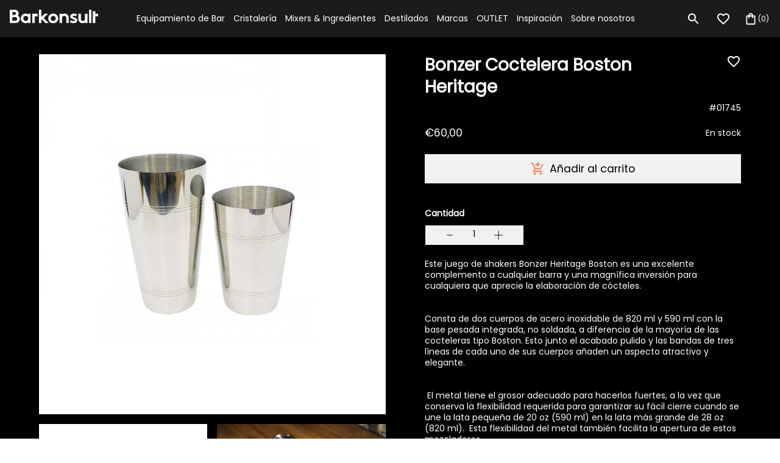

--- FILE ---
content_type: text/css
request_url: https://www.barkonsult.es/cdn/shop/t/4/assets/base.css?v=161098923585367910181674127716
body_size: 13952
content:
/** Shopify CDN: Minification failed

Line 26:12 Unexpected ";"

**/


/*IOS 15 fix for pswp */
html.pswp-open-in-ios,
html.pswp-open-in-ios body {
  background: #444;
  height: var(--window-inner-height);
  overflow: hidden;
  box-sizing: border-box;
}

/* Hide page content via CSS when PhotoSwipe opens */
.pswp-open-in-ios body>* {
  display: none;
}

.pswp-open-in-ios body .pswp.pswp--open {
  display: block;
}

/* Colors */;


.primary-text {
  color: var(--color_text_1) !important;
}


.secondary-text {
  color: var(--color_text_2);
}

.third_text{
  color: var(--color_text_3);
}

.main-background {
  background-color: var(--color_background_1);
}

.secondary-background {
  background-color: var(--color_background_2);
}

.accent {
  background-color: var(--color_accent_1);
}

.scrollLock{
  touch-action: none;
  overflow: hidden;
}
/*HELPER CLASSES*/
:focus{
  outline: 1px solid var(--color_accent_1);
}

body:not(.user-is-tabbing) :focus {
  outline: none;
}

body{
    color: var(--color_text_1);
    letter-spacing: 0;
    scroll-behavior: smooth;
}

button{
  appearance: none;
  -webkit-appearance: none;
  background: transparent;
  border: none;
      padding: 0;
      display: block;
      cursor: pointer;
}

dl {
    display: flex;

}

path {
  align-self: center;
}

a {
  text-decoration: none;
  color: var(--color_text_3);
}

li {
  list-style-type: none;
}




.js .no-js,
.no-js .noJSHide{
  display: none !important;
}


.lh-m {
  line-height: 1.5;
}


.js .pageTransition{
  width: 100%;
  height: 100%;
  position: fixed;
  z-index: 999;
  background: var(--pageTransitionColor);
  opacity: 1;
  visibility: visible;
  pointer-events: none;

}

.flex-fill {
  flex: 1 0 0;
}

.align-center{
  display: flex;
  align-items: center;
}

.visually-hidden {
  position: absolute !important;
  overflow: hidden;
  width: 1px;
  height: 1px;
  margin: -1px;
  padding: 0;
  border: 0;
  clip: rect(0 0 0 0);
  word-wrap: normal !important;
}

.visually-hidden--inline {
  margin: 0;
  height: 1em;
}

/* Chrome, Safari, Edge, Opera */
input::-webkit-outer-spin-button,
input::-webkit-inner-spin-button {
  -webkit-appearance: none;
  margin: 0;
}

/* Firefox */
input[type=number] {
  -moz-appearance: textfield;
}

.skipToContent{
  padding: 12px;
      margin: 0 auto;
      transform: translate(10%,-100%);
      position: absolute;
      transition: transform 0.3s ease;
      background: white;
      z-index: 99;

}
.Product_Card-Bottom{
  text-align: left;
}

.skipToContent:focus {
  transform: translate(10%,0%);
}

.text-left {
    text-align: left;
    justify-content: flex-start;
}

.text-center{
  text-align: center;
}

.text-right{
  display: flex;
  text-align: right;
    justify-content: flex-end;
}
.tt-capitalize{
  text-transform: capitalize;
}

.headerLeft{text-align: left;}
.headerCenter{text-align: center;margin:0 auto;}
.headerRight{text-align: right;margin-left: auto; margin-right: 0;}



.flex_row{
  display: flex;
  justify-content: space-between;
  align-items: center;
}
.SelfAlign{
  align-items: center;
  display: flex;
      word-break: break-word;
  justify-content: center;
}

.SliderCell{position: relative;}

.pageOverlay {
  width: 100%;
  height: 100%;
  top: 0;
  left:0;
  position: fixed;
  z-index: 20;
  background: black;
  opacity: 0;
  transition: opacity 0.3s ease-in-out;
  display: none;
}

.pageLoader {
    height: 4px;
    background-color: var(--color_accent_1);
    width: 0%;
    position: fixed;
    top: 0px;
    display: block;
    z-index: 10;
    -webkit-transition: width 0.5s ease-in-out;
-moz-transition: width 0.5s ease-in-out;
-o-transition: width 0.5s ease-in-out;
transition: width 0.5s ease-in-out;

}
.loader{
  background: rgba(255, 255, 255, 0.2);
  backdrop-filter: blur(15px);
  -webkit-backdrop-filter: blur(15px);
  width: 100%;
  height: 100%;
  position: absolute;
  z-index: 3;
  display: flex;
  align-items: center;
  justify-content: center;
  align-self: center;
  opacity: 0;
  display: none;
  left: 0;
top: 0;

}
.loader svg{
  -webkit-animation: spin 2s linear infinite; /* Safari */
  animation: spin 2s linear infinite;
width: 20px;
height: 20px;
}
.loader svg path{
  stroke: var(--color_accent_1);
}
/* Safari */
@-webkit-keyframes spin {
0% { -webkit-transform: rotate(0deg); }
100% { -webkit-transform: rotate(360deg); }
}

@keyframes spin {
0% { transform: rotate(0deg); }
100% { transform: rotate(360deg); }
}
.loader.is-visible{
opacity: 1;
display: flex;
}


.loader.is-visible{
  opacity: 1;
  display: flex;
  }

.center-block {
  justify-content: center;
}


.pageOverlay.is-visible {
  opacity: 0.3;
  transition: opacity 0.3s ease-in-out;
  display: block;
}

/*HELPER CLASSES END*/

/*Product Card*/

.priceRegular{
  display: flex;
  align-items: center;
  color: var(--color_text_3);
}
.Segment__Content .animatedContent{
  opacity: 1;
}
.Segment__Content{
  color: var(--color_text_3);
}
.priceItem {
  margin-top: 8px;
  display: block;
}

.priceCompare .secondary-text {
  margin-top: 8px;
}

.price--hasUnit{
  display: block;
}

.Product_Title {
  width: 85%;
  word-break: break-word;
  text-align: left;
}

.Product_Title_Favorites-Wrapper {
  display: flex;
  flex-direction: column;
}

.Product_Card-Top {
  display: flex;
  flex-direction: column;
  flex-wrap: wrap;
}

.priceCompare  {
  display: flex;
  align-items: center;
  text-decoration: line-through;
  color: var(--color_text_2);
}

/* .product_price dl {
    flex-direction: column-reverse;
} */

.productItem--Link {
  display: flex;
  height: 100%;
  flex-direction: column;

}
.productItem--Link .ProductCard--instantATC{
  width: 100%;
  bottom: unset;
  position: relative;
}
/*Product card END*/


/*DROPDOWN*/


.DropdownContent[aria-hidden="false"] {
  height: auto;
  display: blocK;
  visibility: visible;
  transition: height 0.25s ease-in-out;
}
.animateButton[aria-expanded="false"] .MenuItem--Button svg {
  transform: rotate(0deg);
  transition-duration: 200ms;
  align-self: center;
}

.animateButton[aria-expanded="true"] .MenuItem--Button svg {
  transform: rotate(90deg);
  transition-duration: 200ms;
  align-self: center;
}

/*DROPDOWN*/
/*MOBILE FIRST MARKUP*/
/*FONT FAMILY MARKUP*/
* {
  line-height: 130%;
}
.u-l1{
  font-size: 3.75rem;
  font-family: 'poppins';
  line-height: 90%;
}
.u-h1 {
  font-size: 2.625rem;
  font-family: 'poppins';
  font-weight: 600;
}
.u-h2 {
  font-size: 2.25rem;
  font-family: 'poppins';
  font-weight: 600;
}
.u-h3 {
  font-size: 1.75rem;
  font-family: 'poppins';
  font-weight: 600;

}
.u-h4 {
  font-size: 1.25rem;
  font-family: 'poppins';
  font-weight: 600;
}
.u-h5 {
  font-size: 1rem;
  font-family: 'poppins';
  font-weight: 600;
}
.u-h6 {
  font-size: 0.875rem;
  font-family: 'poppins';
  font-weight: 600;
}

.u-p1 {
  font-size: 2rem;
  font-family: 'poppins';
  font-weight: 400;
}
.u-p2 {
  font-size: 1.5rem;
  font-family: 'poppins';
  font-weight: 400;
}

.u-p3 {
  font-size: 1.25rem;
  font-family: 'poppins';
  font-weight: 400;
}
.u-p4 {
  font-size: 1rem;
  font-family: 'poppins';
  font-weight: 400;
}
.u-p5 {
  font-size: 0.875rem;
  font-family: 'poppins';
  font-weight: 400;
}
.u-p6 {
  font-size: 0.75rem;
  font-family: 'poppins';
  font-weight: 400;
}

.u-pb1 {
  font-size: 1rem;
  font-family: 'poppins';
  font-weight: 400;
}
.u-pb2 {
  font-size: 0.875rem;
  font-family: 'poppins';
  font-weight: 400;
}


/*FONT FAMILY MARKUP END*/

/* Spacing */

.mx-xxs {
  margin-left: 0px;
  margin-right: 0px;
}

.mx-xs {
  margin-left: 0.125rem;
  margin-right: 0.125rem;
}

.mx-s {
  margin-left: 0.25rem;
  margin-right: 0.25rem;
}

.mx-m {
  margin-left: 0.5rem;
  margin-right: 0.5rem;
}

.mx-sl{
  margin-left: 0.75rem;
  margin-right: 0.75rem;
}

.mx-l {
  margin-left: 1rem;
  margin-right: 1rem;
}

.mt-sxl{
  margin-top: 1.5rem;
}

.mb-sxl{
  margin-bottom: 1.5rem;
}
.mx-xl {
  margin-left: 2rem;
  margin-right: 2rem;
}

.mx-sxxl{
  margin-left: 2.5rem;
  margin-right: 2.5rem;
}

.mx-mxxl{
  margin-left: 3rem;
  margin-right: 3rem;
}

.mx-xxl {
  margin-left: 4rem;
  margin-right: 4rem;
}

.mx-3xl {
  margin-left: 5rem;
  margin-right: 5rem;
}
.mx-4xl {
  margin-left: 6rem;
  margin-right: 6rem;
}

.mt-xxs {
  margin-top: 0px;
}
.mr-xxs {
  margin-right: 0px;
}
.mb-xxs {
  margin-bottom: 0px;
}
.ml-xxs {
  margin-left: 0px;
}

.mt-xs {
  margin-top: 0.125rem;
}
.mr-xs {
  margin-right: 0.125rem;
}
.mb-xs {
  margin-bottom: 0.125rem;
}
.ml-xs {
  margin-left: 0.125rem;
}

.mt-s {
  margin-top: 0.25rem;
}
.mr-s {
  margin-right: 0.25rem;
}
.mb-s {
  margin-bottom: 0.25rem;
}
.ml-s {
  margin-left: 0.25rem;
}

.mt-m {
  margin-top: 0.5rem;
}
.mr-m {
  margin-right: 0.5rem;
}
.mb-m {
  margin-bottom: 0.5rem;
}
.ml-m {
  margin-left: 0.5rem;
}

.mt-sl {
  margin-top: 0.75rem;
}
.mr-sl {
  margin-right: 0.75rem;
}
.mb-sl {
  margin-bottom: 0.75rem;
}
.ml-sl {
  margin-left: 0.75rem;
}


.mt-l {
  margin-top: 1rem;
}
.mr-l {
  margin-right: 1rem;
}
.mb-l {
  margin-bottom: 1rem;
}
.ml-l {
  margin-left: 1rem;
}

.mt-sxl {
  margin-top: 1.5rem;
}
.mr-sxl {
  margin-right: 1.5rem;
}
.mb-sxl {
  margin-bottom: 1.5rem;
}
.ml-sxl {
  margin-left: 1.5rem;
}

.mt-xl {
  margin-top: 2rem;
}
.mr-xl {
  margin-right: 2rem;
}
.mb-xl {
  margin-bottom: 2rem;
}
.ml-xl {
  margin-left: 2rem;
}

.mt-sxxl {
  margin-top: 2.5rem;
}
.mr-sxxl {
  margin-right: 2.5rem;
}
.mb-sxxl {
  margin-bottom: 2.5rem;
}
.ml-sxxl {
  margin-left: 2.5rem;
}

.mt-mxxl {
  margin-top: 3rem;
}
.mr-mxxl {
  margin-right: 3rem;
}
.mb-mxxl {
  margin-bottom: 3rem;
}
.ml-mxxl {
  margin-left:3rem;
}


.mt-xxl {
  margin-top: 4rem;
}
.mr-xxl {
  margin-right: 4rem;
}
.mb-xxl {
  margin-bottom: 4rem;
}
.ml-xxl {
  margin-left: 4rem;
}

.mt-3xl {
  margin-top: 5rem;
}
.mr-3xl {
  margin-right: 5rem;
}
.mb-3xl {
  margin-bottom: 5rem;
}
.ml-3xl {
  margin-left: 5rem;
}

.mt-4xl {
  margin-top: 6rem;
}
.mr-4xl {
  margin-right: 6rem;
}
.mb-4xl {
  margin-bottom: 6rem;
}
.ml-4xl {
  margin-left: 6rem;
}

.mx-xxs {
  margin-left: 0px;
  margin-right: 0px;
}

.mx-xs {
  margin-left: 0.125rem;
  margin-right: 0.125rem;
}
.mx-s {
  margin-left: 0.25rem;
  margin-right: 0.25rem;
}

.mx-sl{
  margin-left: 0.75rem;
  margin-right: 0.75rem;
}

.mx-l {
  margin-left: 1rem;
  margin-right: 1rem;
}

.mt-sxl{
  margin-top: 1.5rem;
}
.mb-sxl{
  margin-bottom: 1.5rem;
}
.mx-xl {
  margin-left: 2rem;
  margin-right: 2rem;
}

.mx-sxxl{
  margin-left: 2.5rem;
  margin-right: 2.5rem;
}

.mx-mxxl{
  margin-left: 3rem;
  margin-right: 3rem;
}

.mx-xxl {
  margin-left: 4rem;
  margin-right: 4rem;
}

.mx-3xl {
  margin-left: 5rem;
  margin-right: 5rem;
}
.mx-4xl {
  margin-left: 6rem;
  margin-right: 6rem;
}

.pt-xxs {
  padding-top: 0px;
}
.pr-xxs {
  padding-right: 0px;
}
.pb-xxs {
  padding-bottom: 0px;
}
.pl-xxs {
  padding-left: 0px;
}

.pt-xs {
  padding-top: 0.125rem;
}
.pr-xs {
  padding-right: 0.125rem;
}
.pb-xs {
  padding-bottom: 0.125rem;
}
.pl-xs {
  padding-left: 0.125rem;
}

.pt-s {
  padding-top: 0.25rem;
}
.pr-s {
  padding-right: 0.25rem;
}
.pb-s {
  padding-bottom: 0.25rem;
}
.pl-s {
  padding-left: 0.25rem;
}

.pt-m {
  padding-top: 0.5rem;
}
.pr-m {
  padding-right: 0.5rem;
}
.pb-m {
  padding-bottom: 0.5rem;
}
.pl-m {
  padding-left: 0.5rem;
}

.pt-sm {
  padding-top: 0.75rem;
}
.pr-sm {
  padding-right: 0.75rem;
}
.pb-sm {
  padding-bottom: 0.75rem;
}
.pl-sm {
  padding-left: 0.75rem;
}


.pt-l {
  padding-top: 1rem;
}
.pr-l {
  padding-right: 1rem;
}
.pb-l {
  padding-bottom: 1rem;
}
.pl-l {
  padding-left: 1rem;
}

.pt-sxl {
  padding-top: 1.5rem;
}
.pr-sxl {
  padding-right: 1.5rem;
}
.pb-sxl {
  padding-bottom: 1.5rem;
}
.pl-sxl {
  padding-left: 1.5rem;
}

.pt-xl {
  padding-top: 2rem;
}
.pr-xl {
  padding-right: 2rem;
}
.pb-xl {
  padding-bottom: 2rem;
}
.pl-xl {
  padding-left: 2rem;
}

.pt-sxxl {
  padding-top: 2.5rem;
}
.pr-sxxl {
  padding-right: 2.5rem;
}
.pb-sxxl {
  padding-bottom: 2.5rem;
}
.pl-sxxl {
  padding-left: 2.5rem;
}

.pt-mxxl {
  padding-top: 3rem;
}
.pr-mxxl {
  padding-right: 3rem;
}
.pb-mxxl {
  padding-bottom: 3rem;
}
.pl-mxxl {
  padding-left:3rem;
}


.pt-xxl {
  padding-top: 4rem;
}
.pr-xxl {
  padding-right: 4rem;
}
.pb-xxl {
  padding-bottom: 4rem;
}
.pl-xxl {
  padding-left: 4rem;
}

.pt-3xl {
  padding-top: 5rem;
}
.pr-3xl {
  padding-right: 5rem;
}
.pb-3xl {
  padding-bottom: 5rem;
}
.pl-3xl {
  padding-left: 5rem;
}

.pt-4xl {
  padding-top: 6rem;
}
.pr-4xl {
  padding-right: 6rem;
}
.pb-4xl {
  padding-bottom: 6rem;
}
.pl-4xl {
  padding-left: 6rem;
}


.font-bold{
  font-weight: 700;
}

/*ANNOUNCEMENT BAR - FCP */

.announcement-bar, .usps-bar{
  display: flex;
  flex-direction: row;
  justify-content: space-between;
  align-items: flex-start;
  padding: 8px 16px;
  position: relative;
  z-index: 2;
}
.announcement-bar__block {
  display: flex;
  align-self: center;
}

.announcement-bar__block--section {
  display: flex;
  align-items: center;
  margin: auto;
}

.announcement-bar__block--icon {
  display: flex;
  align-self: center;

}
.announcement-bar__block--icon img{
  width: 100%;
  height: 16px;
}

.AnnouncmentBar--border{
  border-bottom: 1px solid rgba(255, 255, 255, 0.1);
}

.CountdownWidth{min-width: 55px;position: relative;}


/*Product Card*/
.cardProduct--Inner{
  position: relative;
}
.ProductCard__Image--secondary{
display: none;
}
.Productcard--Label{
  padding: 2px 8px;
  margin-left: 2px;
  margin-bottom: 2px;

}

.ProductCard--LabelsHolder{
  display: flex;
  position: absolute;
  top: 0;
  right: 0;
  z-index: 3;
  flex-wrap: wrap;
}

.Label--OnSale{
color: var(--label_onSale_text);
background-color: var(--label_onSale_Bg);
}

.Label--SoldOut{
  color: var(--label_soldOut_text);
  background-color: var(--label_soldOut_Bg);
}

.Label--Custom{
  color: var(--label_custom_text);
  background-color: var(--label_custom_Bg);
}

.cardInformation.text-center .priceRegular, dl.text-center{
  justify-content: center;
}
.cardInformation.text-right .priceRegular, dl.text-right{
  justify-content: flex-end;
}

.cardInformation{
  display: flex;
  flex-direction: column;
  height: 100%;
  justify-content: space-between;
}

.cardWrapper--Link{
  display:flex;height:100%;
  flex-direction: column;
}

/*END PRODUCT CARD*/
.sectionWrapper{
  padding: 16px;
}

.Svg--shopping_bag {
  width: 16px;
  height: 16px;
}

.SearchCollectionContent::before{
  background: rgba(0, 0, 0, 0.4);
  content: "";
  width: 100%;
  height: 100%;
  position: absolute;
  top: 0px;
  left: 0px;
  z-index: 1;
}
/*SEARCH*/
.SearchWrapper[aria-hidden="true"]{
  display: none;
  opacity: 0;
  transform: translateY(-100%);
  height: 100vh;
  top:0;
  transition: all 0.3s ease-in;
}
.SearchWrapper[aria-hidden="false"]{
  position: fixed;
  left: 0;
  top:0px;
transform: translateY(0%);
  width: 100%;
  height: 100vh;

  background: var(--color_background_2);
  text-align: center;
  align-items: center;
  display: flex;
  flex-direction: column;
  transition: all 0.3s ease-in;
}

.CollectionSearchItem{
  position: relative;
}

.SearchCollectionContent{
  position: absolute;
    width: 100%;
    height: 100%;
    top: 0;
    left: 0;
    display: flex;
    align-items: center;
    justify-content: center;
    flex-direction: column;
}

.SearchCollectionContent h5{
  color: var(--color_text_3);
  z-index: 2;
}

.CollectionSearchItem{
  width: 100%;
}

.SearchWrapper .Segment__Content{
  overflow: hidden;
}

.SearchWrapper[aria-hidden="true"]{
  display: none;
  opacity: 0;
}

.SearchHeader{
  width: 100%;
  padding: 52px 16px 16px 16px;
  position: relative;
}

.SearchInput--Wrapper .Svg--search_bar{
  fill: var(--color_text_1);
  width: 20px;
  height: 20px;
  margin-right: 16px;
}

.SearchProduct_Wrapper .cardInformation{
  padding: 16px;
}

.Search_View--actions a{
padding-bottom: 32px;
}
input:focus{
  outline: none;
 box-shadow: none;
}
.Search__Form{
    width: calc(100% - 36px);
}
.Search__Form input{
  width: 100%;
  border: none;
  background: transparent;
  padding: 0px;
  color: var(--color_text_3);
}
.SearchCollection .SearchCollection_swiper_wrapper{
  display: grid;
  grid-template-columns: 1fr 1fr;
  grid-column-gap: 8px;
  grid-row-gap: 24px;
  color: var(--color_text_1);
}
.Search--Suggested, .SearchRecommended--Title, .SearchSegmentHeader{
      width: 100%;
      text-align: left;
}

  .SearchProduct--Swiper.swiper-wrapper{
  display: grid;
  grid-template-columns: 1fr 1fr;
  grid-column-gap: 8px;
  grid-row-gap: 24px;
  width: 100%;
  color: var(--color_text_1);

}

.SearchFound {
  width: 100%;
}

.SegmentNoResult{
    color: var(--color_text_1) !important;
    text-align: left;
}

.SearchWrapper .SegmentNoResult{
      color: var(--color_text_3) !important;
}

.NoResultsRecommendations .SearchProduct--Swiper{
  margin-top: 0px;
}

.Search--no_results{
  padding: 8px 0 64px 0px;
  align-items: center;
justify-content: center;
display: flex;
flex-direction: column;
}
.Search--no_resultsCenter{
  width: 100%;
}
.SearchInitial--Products{
  padding-top: 24px;
}

.SearchSegmentHeader{
  display: flex;
  justify-content: space-between;
  width: 100%;
/* border-bottom: 1px solid var(--color_text_1); */
margin-bottom: 16px;

}

.Search--Title{

  text-align: left;
  /* border-bottom: 1px solid var(--color_text_3); */
  width: calc(100%);
  padding: 24px 0px 8px 0px;

  display: block;
}
.SearchWrapper a:link,
.SearchWrapper a:visited,
.SearchWrapper a:active,
.SearchWrapper .card-information__text,
.SearchWrapper .price
{
    color: var(--color_text_1);
}
.SearchCollectionImage{
  position: absolute;
  width: 100%;
  height: 100%;
  object-fit: cover;
  top: 0;
  left: 0;
}
.Search--Recent__results{

  padding-left: 0px;
  text-align: left;
}
.Search--Recent__results li{
  text-transform: capitalize;
  word-break: break-word;
}
.Search--Recent__results li:first-child{
  margin-top: 0px;
}
.SearchInitial{
  overflow: auto;
  display: flex;
  flex-direction: column;
  width: 100%;
    height: calc(100% - 145px);
    transition: opacity 0.15s ease-in-out;
    padding: 0px 16px 32px 16px;
}
.SearchInitial--SecondView{
  padding-top: 24px;
}


.SearchInitial--Recents, .SearchInitial--Products {
      transition: opacity 0.15s ease-in-out;
}

.SearchWrapper .closeSearch{
  padding: 18px;
  position: absolute;
right: 0px;
top: 0;
align-self: flex-end;
display: flex;
cursor: pointer;
}

.closeSearch svg{
  width: 10px;
  height: 10px;
}

.searchItem  svg, .searchItem span{
  pointer-events: none;
}

input[type="search"]::-webkit-search-decoration,
input[type="search"]::-webkit-search-cancel-button,
input[type="search"]::-webkit-search-results-button,
input[type="search"]::-webkit-search-results-decoration {
  -webkit-appearance:none;
}

.SearchLayout{
    display: grid;
    grid-template-columns: 1fr;
    grid-row-gap: 32px;
    grid-column-gap: 16px;
}

.Search--Suggested__results{
  margin-top: 32px;
}
.articleItem{
  margin-bottom: 16px;
}
.articleItem:hover{
  text-decoration: underline;
}

/*SEARCH END*/


@media screen and (min-width: 768px){
  /* SEARCH BAR */


  .Search--Recent{
    padding-left: 0px;
  }
  .Search--Recommendations-noResults{
    display: grid;
    grid-template-columns: minmax(0, 1fr) minmax(0, 1.5fr);
    height: fit-content;
    grid-column-gap: 32px;
  }

.SearchSegmentHeader a{
  line-height: 21px;
}
  .SearchProduct--Swiper.swiper-wrapper{
  margin-top: 0px;
  display: grid;
  grid-template-columns: 1fr 1fr;
  grid-column-gap: 8px;
  grid-row-gap: 32px;
  }
.Search--Recent__results{
  padding-left:0px;

}
.SearchInitial--Recents{
  max-width: 350px;
  margin-right: 32px;
}
.Search--Title{
padding: 0px 0px 8px 0px;
margin: 0px;
width: 100%;
}
.Search--Recent{
  margin-bottom: 48px;
}

.SearchSegmentHeader{
  padding: 32px 0 8px 0;
}
.SearchLayout{
  grid-template-columns: 1fr;
  grid-column-gap: 16px;
}
.SearchLayout--twoOptions{
  display: grid;
    grid-template-columns: minmax(0, 3fr) minmax(0, 1fr);
  grid-column-gap: 32px;
width: 100%;
}
.Search--DataFound, .SearchLayout__Section--collections{
  width: 100%;
}

.SearchSegmentHeaderCollection{

  padding-bottom: 8px;
}
.SearchLayout__Section--collections .Segment__Content{
  display: grid;
    grid-template-columns: 1fr;
    grid-row-gap: 16px;
}
.SearchInitial{
  height: calc(100% - 195px);
}
.SearchCollection .SearchCollection_swiper_wrapper{
  display: grid;
grid-template-columns: 1fr 1fr 1fr;
grid-column-gap: 8px;
grid-row-gap: 24px;
padding: 0px 16px;
width: calc(100% - 32px);
color: var(--color_text_1);
}

.SearchInitial--Products{
  padding: 0px;
  position: relative;
  width: calc(100% - 182px);
}
  /*SEARCBAR END*/
}


@media screen and (min-width: 1025px) {
  .SearchWrapper[aria-hidden="false"]{
      max-height: calc(100% - 195px);
    top: calc(var(--header-height) + var(--announcement-height));

  }
  .Search--Suggested__results{
    margin-top: 0;
  }
  .mx-m {
    margin-left: 0.75rem;
    margin-right: 0.75rem;
  }
  .SearchInitial--Recents{
    max-width: unset;
  }
  /* SEARCHBAR */


  .Search--Title{
  padding: 0px 0px 16px 0px;}
  .Search--Recent__results{
    padding-left:16px;

  }
  .SearchProduct--Swiper.swiper-wrapper{
    display: flex;
    grid-template-columns: unset;
    grid-column-gap: unset;
    grid-row-gap: unset;
    margin-top: 0px;
  }
  .SearchWrapper .closeSearch{
    right: 48px;
    top: 16px;
  }
  .SearchHeader{
    width: 100%;
    padding: 77px 64px 16px 64px;
    position: relative;
  }
  .SearchLayout__Section--Products {
    width: 100%;
  }
  .SearchCollection .SearchCollection_swiper_wrapper{
  display: flex;
  grid-template-columns: unset;
      grid-column-gap: unset;
      grid-row-gap: unset;
      padding: 0px;
  }
  .SearchLayout{
    width: 100%;
  }
  .header__links .clearSearch svg{
    width: 16px;
    height: 16px;
  }
    /* SEARCHBAR END */

  .Segment__Title.u-h4 {

  font-size: 1.25rem;
  }
  .Svg--shopping_bag {
    width: 20px;
    height: 20px;
  }

  .ProductCard--Sold__Out{
    padding: 12.5px 0px;
  }

  .ProductCard--instantATC{
    padding: 12.5px 0px;
  }

  .Spirits_Read_More-Button {
    padding: 12.5px 0px;

  }



  .Product_Card-Bottom .SelfAlign  {
    min-height: 21px;
  }

  .sectionWrapper{
    padding: 32px 64px;
  }

.zoomImg{
  overflow: hidden;
}
.zoomImg img{
  transition: transform 0.3s ease-in;
}
.zoomImg:hover img{
  transform: scale(1.15);
  transition: transform 0.3s ease-in;
}

  .announcement-bar__block--icon img{
    height: 20px;
  }
  .CountdownWidth{min-width:75px}
}



/* DRAWER*/
.Drawer--wrapper {
  width: 100%;
  height: 100%;
  position: fixed;
  top: 0;
  transition: transform 0.35s ease-in-out;
  z-index: 41;
}
.SidebarDrawer__Close{
  padding: 0;
  right: 0px;
  position: absolute;
}
.CategoriesDrawer .SidebarDrawer__Close{
  padding: 16px;
  right: 0px;
  top: 0px;
  position: absolute;
}

.CategoriesDrawer .SidebarDrawer__Close svg {
  width: 16px;
  height: 16px;
}

.SidebarDrawer__Close svg{
  pointer-events: none;
}

.Drawer--Left[aria-expanded="false"] {
  transform: translateX(-100%);
  left: 0;
}

.Drawer--Right[aria-expanded="false"] {
  right: 0;
  transform: translateX(100%);
}

.Drawer--Left[aria-expanded="true"] {
  transform: translateX(0%);
  left: 0;
  background: var(--color_background_2);
}

.Drawer--Right[aria-expanded="true"] {
  right: 0;
  transform: translateX(0%);
}



/* DRAWER END */
/*HEADER*/

.DropDown_Toggle{
  line-height: 100%;
}

.header {
  width: 100%;
  padding: 16px;
  align-items: center;
  z-index: 2;
  transition: all 0.3s ease;
  position: relative;
  display: flex;
  flex-direction: column;
}
.HeaderWrapper{
  display: flex;
  width: 100%;
  justify-content: space-between;
  align-items: center;
  height: 100%;
  max-height: 20px;
}


.transparent {
  background-color: transparent;
}
.Header--Sticky{
  position: -webkit-sticky; /* Safari */
  position: sticky;
  top: 0px;
  z-index:11;
}

.header__links {
  align-items: center;
  display: flex;
      justify-content: right;
      /* cursor: pointer; */
      height: inherit;
}
.header__links .align-center{
  cursor: pointer;
}
.header__links svg{

  width: 20px;
  height: 20px;

}
.CartCount {
  margin-left: 4px;
}

.Header--LinkList {
  display: flex;
  list-style-type: none;
  align-items: center;
}
/*END HEADER*/
/* BUTTONS */
.Button{
display: inline-flex;
  align-items: center;
}

.Button:hover{
opacity: 0.5;
}

.Button[disabled]{
  opacity: 0.2;
}

.Button--Primary{
 border: 1px solid var(--button_primary_border);
border: none;
box-sizing: border-box;
background-color: var(--button_primary_bg);
color: var(--button_primary_text);
padding: 12px 20px;
}

.Button--Secondary{
border: transparent;
  box-sizing: border-box;
 background-color: var(--button_secondary_bg);
  color: var(--button_secondary_text);
  padding: 12px 0;
}
.SecondaryButton_underline{
  position: relative;
}
.SecondaryButton_underline::before{
  content: '';
  position: absolute;
  width: 100%;
  height: 1px;
  left: 0;
  bottom: -1px;
  background: currentColor;
  transform: scale(1,1);
  transform-origin: left center;
  transition: transform .2s ease-in-out;
}
.Button svg path {
  fill: var(--color_text_4) !important;
}
.Button--Normal{
  padding: 10px 40px;
}

.Button--Small{
  padding: 12px 0;
}

.showsubmenu::content {
  display: none;
}
.showsubmenu:hover {
  display: block;
}
.ProductCard--instantATC{
  background-color: var(--color_background_1);
  color: var(--color_text_5);
  border: none;
  padding: 12px 0;
  cursor: pointer;
  width: 100%;
  opacity: 1;
  transition: all 0.2s ease-out;
}


.Spirits_Read_More-Button {
  background-color: var(--color_background_1);
  color: var(--color_text_5);
  border: none;
  padding: 12px 0px;
  cursor: pointer;
  width: 100%;
  opacity: 1;
  transition: all 0.2s ease-out;
  display: block;
  text-align: center;

}

.Spirits_Read_More-Button:hover {
  background-color: #D1D3D4;
}

.Image__Image {
  width: 100%;
}

.ProductCard--Sold__Out{
  background-color: var(--color_background_1);
  border: none;
  padding: 12px 0px;
  pointer-events: disabled;
}

.cardWrapper{
height: 100%;
}




/* BUTTONS END  */


h1, h2, h3, h4, h5, h6, p, ol, li, ul, dd, dt, dl {
    margin-block-start: 0em;
    margin-block-end: 0em;
    margin-inline-start: 0px;
    margin-inline-end: 0px;
    padding-inline-start: 0px;
  }


/*SECTIONS MARKUP */
.standard-section{
  padding: 64px 16px;
}


/*SECTIONS MARKUP END*/

/*IMAGES overall */

.lazyload[data-sizes="auto"] {
  width: 100%; /* this is needed to help LazySizes calculate the correct size */
}

.AspectRatio::before {
  padding-bottom: calc(100% / (var(--aspect-ratio)));
}

.AspectRatio > img {
  max-height: 100%;
  max-width: 100%;
  object-fit: cover;
}

.AspectRatio--portrait > img, .AspectRatio--square > img{
  object-fit: cover !important;
}


.AspectRatio {
    position: relative;
    margin-left: auto;
    margin-right: auto;
}

.AspectRatio--withFallback > img {
  position: absolute;
  top: 0;
  left: 0;
  height: 100%;
  width: 100%;
}
.animatedContent{
  opacity: 0;

}
.SearchCollection .animatedContent{
  opacity: 1;
}
.SearchSegmentHeader .SearchHeader--Primary{
  background-color: transparent !important;
  color: var(--color_text_3) !important;
}

.animatedContent, .animatedTextContent{
  opacity: 0;

}

.textAnimationsDisabled .animatedTextContent, .animationsDisabled .animatedContent, .no-js .animatedContent, .no-js .animatedTextContent{
  opacity: 1 !important;
}
.Svg--shopping_cart path{
  fill: var(--color_accent_1);
}

.no-js .AspectRatio > img {
  display: none !important;
}
.AspectRatio::before {
    content: '';
    display: block;
}

.AspectRatio--withFallback {
  padding-bottom: 0 !important; /* For older browsers we use the padding-bottom trick, so make sure to remove it here */
}

.AspectRatio:before {
  padding-bottom: calc(100% / (var(--aspect-ratio)));
}

.AspectRatio > img,
.no-js .AspectRatio > noscript img {
  position: absolute;
  top: 0;
  left: 0;
  height: 100%;
  width: 100%;
  object-fit: cover;
}

@media screen and (max-width:768px) {
  .AspectRatio--Mobile:before {
    padding-bottom: calc(100% / (var(--aspect-ratio-mobile)));
  }
  .AspectRatio--Mobile > img{
    object-fit: cover;
  }
}
.no-js .swiper-wrapper {
  display: flex;
  gap: 16px;
  flex-wrap: wrap;
  justify-content: center;
}




.Image--contrast::after{
  content: '';
  display: block;
  top: 0;
  left:0;
  background: radial-gradient(118.8% 118.8% at 50% 50%, rgba(0, 0, 0, 0.32) 0%, rgba(196, 196, 196, 0) 100%, rgba(0, 0, 0, 0) 100%);
  width: 100%;
  height: 100%;
  position: absolute;
  pointer-events: none;
}

.ImageHolder{
  position: relative;
  display: flex;
  flex-direction: row;
  align-items: center;
  justify-content: center;
  text-align: center;
  background-size: cover;
  background-position: center;
  width: 100%;
  overflow: hidden;
}

.ImageHolder_Image, .ImageHolder__Wrapper {
    position: absolute;
    top: 0;
    left: 0;
    width: 100%;
    height: 100%;
    background-size: cover;
    background-position: center;
}

.ImageHolder--standard{
  min-height: 230px;
}
.Image--FadeIn {
  opacity: 0;
  -webkit-filter: blur(5px);
	filter: blur(5px);
	transition: filter 300ms 100ms, -webkit-filter 300ms 100ms;
}

.lazyloaded.Image--FadeIn {
  -webkit-filter: blur(0);
	filter: blur(0);
    opacity: 1;
}
.PlaceholderBackground {
    width: 100%;
    height: 100%;
}

.PlaceholderBackground__Svg {
    width: 100%;
    height: 100%;
}
/*IMAGES overall*/




/*BANNER first paint*/


.Banner__Slideshow{
  width: 100%;
  height: 100%;
  position: relative;
}

.Banner__Image {
    width: 100%;
    height: 100%;
}

.Banner__Slideshow--fullscreen .Banner__Image{
  display: block;
  height: 100%;
  width: 100%;
  -o-object-fit: cover;
  object-fit: cover;
  -o-object-position: center;
  object-position: center;
}


.Banner__ImageContainer {
  width: 100%;
  height: 100%;
}
.Banner__Cell{width: 100%;display: block;}
.Banner__Slideshow--fullscreen .Banner__Cell{height: 100%;}
/*BANNER first paint end*/


/* Image sizes */
.ImageSize--Small {
  height: 205px;
}

.ImageSize--Default {
  height: 250px;
}

.ImageSize--Large {
 height: 515px;
}


/*Animations*/

 .animation--middleRight,  .animation--bottomRight,  .animation--topRight{
animation: fromLeftOut 0.3s ease-in forwards;
-webkit-animation: fromLeftOut 0.3s ease-in forwards;

}

 .animation--middleLeft,  .animation--bottomLeft,  .animation--topLeft{
animation: fromRightOut 0.3s ease-in forwards;
-webkit-animation: fromRightOut 0.3s ease-in forwards;
}

 .animation--middleCenter,  .animation--bottomCenter,  .animation--topCenter{
animation: fromCentralOut 0.3s ease-in forwards;
-webkit-animation: fromCentralOut 0.3s ease-in forwards;
}

.swiper-slide-active .animation--middleRight, .swiper-slide-active .animation--bottomRight, .swiper-slide-active .animation--topRight{
animation: fromLeft 0.3s ease-in forwards;
-webkit-animation: fromLeft 0.3s ease-in forwards;
}

.swiper-slide-active .animation--middleLeft, .swiper-slide-active .animation--bottomLeft, .swiper-slide-active .animation--topLeft{
animation: fromRight 0.3s ease-in forwards;
-webkit-animation: fromRight 0.3s ease-in forwards;
}

.swiper-slide-active .animation--middleCenter, .swiper-slide-active .animation--bottomCenter, .swiper-slide-active .animation--topCenter{
animation: fromCentral 0.3s ease-in forwards;
-webkit-animation: fromCentral 0.3s ease-in forwards;
}
.navigation {
  width: 100%;
}
.swiper-pagination-bullet{
  width: 16px;
  background: #D1D3D4;
border-radius: 4px;
height: 2px;
opacity: 0.4;
}
.swiper-pagination-bullet-active{
  opacity: 1;
  width: 64px;
  background: #F58653;
}



@keyframes fromLeft
{
  from {transform: translate(-10px, -50%); opacity: 0;}
  to { transform: translate(0%,-50%); opacity: 1;}
}

@keyframes fromRight
{
  from {transform: translate(10px, -50%); opacity: 0;}
  to { transform: translate(0%,-50%); opacity: 1;}
}

@keyframes fromCentral
{
  from {transform: translate(0%,-52%); opacity: 0;}
  to { transform: translate(0%,-50%); opacity: 1;}
}

@keyframes fromLeftOut
{
  from {transform: translate(0px, -50%); opacity: 1;}
  to { transform: translate(-10px,-50%); opacity: 0;}
}

@keyframes fromRightOut
{
  from {transform: translate(0px, -50%); opacity: 1;}
  to { transform: translate(10px,-50%); opacity: 0;}
}

@keyframes fromCentralOut
{
  from {transform: translate(0%,-50%); opacity: 1;}
  to { transform: translate(0%,-52%); opacity: 0;}
}
/*Animations end*/


/* RTE CONTENT */
.rte p{
  font-size: 0.875rem;
    font-family: 'poppins';
    font-weight: 400;
}


/* RTE CONTENT END */


/* Hide elements */
@media screen and (max-width: 768px) {
  .not_mobile {
    display: none !important;
  }
  input[type="date"],
input[type="datetime"],
input[type="datetime-local"],
input[type="email"],
input[type="month"],
input[type="number"],
input[type="password"],
input[type="phone"],
input[type="search"],
input[type="tel"],
input[type="text"],
input[type="time"],
input[type="url"],
input[type="week"],
select,
textarea {

  font-size: 1.1rem;
  /* Browsers that don't understand the following max() will use this */
  font-size: max(1.1rem, 16px);
  /* Lucky for us, Safari iOS understands max() */

}
}

@media screen and (min-width: 768px) and (max-width: 1024px){
  .not_pocket{display: none !important;}
}

@media (min-width: 768px) {
  .ImageHolder--standard{
    min-height: 400px;
  }

  .announcement-bar, .usps-bar{
    display: flex;
    flex-direction: row;
    justify-content: space-between;
    align-items: flex-start;
    padding: 8px 16px;
  }



  /* Hide elements */

}
.SearchInput--Wrapper{
  border-bottom: 1px solid var(--color_background_1);
  padding-bottom: 6px;
  margin-bottom: 8px;
}
.Segment__Content{
  display: flex;
}
.SearchSlide .ProductCard--instantATC svg path{
  fill: var(--color_accent_1);
}
@media screen and (min-width: 1025px) {
  .HeaderWrapper{
    max-height: unset;
  }

  .header__links svg{
    width: 24px;
    height: 24px;
  }
  /* RTE CONTENT */
  .rte p{
      font-size: 1rem;
  }


  /* RTE CONTENT END */

  .ProductCard--instantATC:not([disabled]):hover{
  background-color: #D1D3D4;
  transition: all 0.2s ease-in;
  }

  .not_desktop {
    display: none !important;
  }

  .standard-section{
    padding: 128px 64px;
  }

  /*CART DRAWER*/
  .Drawer--wrapper {
    width: 30%;
  }

  /*CART DRAWER END */

/*BUTTONS*/
.ProductCard--instantATC{
  /* opacity: 0; */
}
.card-wrapper:hover .ProductCard--instantATC{
  opacity: 1;
}
/*BUTTONS END*/

  .announcement-bar, .usps-bar{
    padding: 8px 32px;
  }
  .header {
    padding: 16px;
  }

.Header--LinkList{
  margin: 0px -8px;
  align-self: stretch;
}


  /* Hide elements */


  /*HEADER*/

  .Header--MenuItems{
    flex: 1;
    height: 100%;
  }

  .CartCount {
    margin-left: 0px;
  }


  /*Product Card*/

  .ProductCard__Image--secondary{
    opacity: 0;
    display: block;
        transition: opacity 0.4s ease;
  }
.cardWrapper:hover .ProductCard__Image--secondary{
    opacity: 1;
    z-index: 2;
    transition: opacity 0.4s ease;
  }

  .product_price dl {
    flex-direction: row;
  }

  .priceCompare .secondary-text {
    margin-top: 0;
    line-height: 1;
  }

  .card-wrapper .priceItem {
    margin-right: 8px;
    margin-top: 0;
  }


  /*END PRODUCT CARD*/

}

.BIS_trigger{
  display: none !important;
}


@media (min-width: 1025px) and (max-width: 1440px) {
  .not_laptop {
    display: none;
  }
}

@media (min-width: 1025px) {

    /* SEARCH BAR */
    .SearchSegmentHeader{
    padding-bottom: 16px;
    padding-top: 0;

    }

  .SearchInitial--Products{
    padding: 0 32px 32px 16px;
    width: calc(100% - 560px);
  }
  .SearchInitial--Recents{
    margin: 0 16px 24px 32px;
  }

    .SearchInitial--Recents{
      width: 100%;
      max-width: 560px;
    }


       .small-section{
          padding: 64px;
        }

  .Search--Recent__results, .Search--Suggested__results{
    padding-left: 0px;
    cursor: pointer;

  }

  .SearchLayout{
    display: grid;
    grid-template-columns: minmax(0, 2.5fr) minmax(0, 1fr) minmax(0, 1fr);
    grid-column-gap: 32px;
    padding: 0 24px;
  }
  .SearchInitial{
  height: 100%;
  padding: 32px;
  display: flex;
  flex-direction: row;
  }
  @media screen and (min-width: 1920px){
    .SearchInitial{
      padding: 32px 64px;
    }
  }

    /*SEARCBAR END*/

  /*SEARCBAR END*/

    /* FONT MARKUP*/
    .u-l1{
      font-size: 5.25rem;
    }
    .u-h1 {
      font-size: 3rem;

    }
    .u-h2 {
      font-size: 2.625rem;
    }
    .u-h3 {
      font-size: 2rem;
    }
    .u-h4 {
      font-size: 1.5rem;
    }
    .u-h5 {
      font-size: 1.25rem;
    }
    .u-h6 {
      font-size: 1rem;
    }

    .u-p1 {
      font-size: 2.625rem;

    }
    .u-p2 {
      font-size: 2rem;
    }

    .u-p3 {
      font-size: 1.5rem;

    }
    .u-p4 {
      font-size: 1.25rem;

    }
    .u-p5 {
      font-size: 1rem;
    }
    .u-p6 {
      font-size: 0.875rem;
    }

    .u-pb1 {
      font-size: 1.25rem;


    }
    .u-pb2 {
      font-size: 1rem;
    }


    /*FONT MARKUP END*/


  .announcement-bar, .usps-bar{
    display: flex;
    flex-direction: row;
    justify-content: space-between;
    align-items: flex-start;
    padding: 8px 64px;
  }



  /* Hide elements */

  .not_laptop {
    display: none;
  }
}
@media (min-width: 1920px) {
  .ImageHolder--standard{
    min-height: 540px;
  }




  .announcement-bar, .usps-bar{
    display: flex;
    flex-direction: row;
    justify-content: space-between;
    align-items: flex-start;
    padding: 8px 64px;
  }

  .header {
padding: 10px 64px;
  }


  .standard-section{
    padding: 128px;
  }





  /* Hide elements */
}


@media (min-width: 2048px) {
  .announcement-bar, .usps-bar{
    display: flex;
    flex-direction: row;
    justify-content: space-between;
    align-items: flex-start;
    padding: 8px 64px;
  }



  /* Hide elements */

  .not_desktop {
    display: none;
  }
}

.shopify-challenge__container .shopify-challenge__button{
  width: 60%;
  border: none !important;
  border: 1px solid var(--button_primary_border);
  box-sizing: border-box;
  background-color: var(--button_primary_bg);
  color: var(--button_primary_text);
  cursor: pointer;
  padding: 10px 40px;
  font-size: 18px;
  font-family: var(--type_paragraf_font);
  font-weight: var(--weight_paragraf_font);
}
/* Background image */
.ImageHero{
  width: 100%;
  height: 100%;
}
.ImageHero__Image{
  position: absolute;
  top: 0;
  left: 0;
  width: 100%;
  height: 100%;
  background-repeat: no-repeat;
  background-size: cover;
  background-position: center;
  z-index: 0;
}

svg{
  pointer-events: none;
}

.underline{
  position: relative;
}
.underline::before{
  content: '';
  position: absolute;
  width: 100%;
  height: 1px;
  left: 0;
  bottom: -1px;
  background: currentColor;
  transform: scale(1,1);
  transform-origin: left center;
  transition: transform .2s ease-in-out;
}

.MegaMenu[aria-hidden=false] {
  opacity: 1;
  visibility: visible;
}
.MegaMenu__Inner {
  display: flex;
  justify-content: space-between;
  align-items: flex-start;
  flex-wrap: nowrap;
  max-width: 1920px;
  margin: 0 auto;
  position: relative;
  padding-top: 32px;
  height: 600px;
  overflow: hidden;
}
.MegaMenu--spacingEvenly .MegaMenu__Inner {
  justify-content: space-around;
  justify-content: space-evenly;
}
.MegaMenu--spacingCenter .MegaMenu__Inner {
  justify-content: center;
}
.submenuTitle{
  padding: 20px 0 12px 0;
}
@supports (display:grid) {
  .MegaMenu--grid .MegaMenu__Inner {
  display: grid;
  grid-template-columns: repeat(auto-fit, minmax(280px, 1fr));
}
}.MegaMenu__Item {
  margin: 16px 20px;
  flex-shrink: 1;
}
.MegaMenu__Item--fit {
  flex-shrink: 0;
}
.MegaMenu__Title {
  display: block;
  margin-bottom: 20px;
}
.MegaMenu__Push {
  display: inline-block;
  text-align: center;
  vertical-align: top;
  width: 100%;
  flex: 1;
  overflow: hidden;
  position: relative;
  z-index: 3;
  height: 50%
}
.MegaMenu__Push--shrink {
  width: 50%}
.MegaMenu__Push--shrink:first-child {
  padding-right: 15px;
}
.MegaMenu__Push--shrink:last-child {
  padding-left: 15px;
}
.MegaMenu__PushImageWrapper {
  margin: 8px auto 20px auto;
  max-width: 100%;
  overflow: hidden;
}
.MegaMenu__PushHeading {
  margin-bottom: 6px;
}
@media (-moz-touch-enabled:0), (hover:hover) {
  .MegaMenu__Push img {
  transform: scale(1);
  transition: opacity .3s ease, transform 8s cubic-bezier(.25, .46, .45, .94);
}
.MegaMenu__Push:hover img {
  transform: scale(1.2);
}
}

/*DROPDOWN MENU*/
.flag{
  max-width: 28px;
padding-right: 16px;
}
.SidebarMenuSelectors--Item{
  padding:16px;

}

.mainMenu--FlexItem{
 columns: auto;
 column-count: 5;
 column-gap: 2vw;
 display: grid;
 grid-template-columns: repeat(5, 1fr);
 color: var(--color_text_3);
}
.mega_menuImage_wrapper{
  columns: auto;
  column-count: 5;
  column-gap: 2vw;
  display: grid;
  grid-template-columns: repeat(5, 1fr);
}
.mainMenu--FlexItem a{
  color: var(--color_text_3);
}
.currencyDropdown svg{
 width: 16px;
}
.DropDown_Toggle{
  cursor: pointer;
}
.RevolutionDropdown{
  cursor: pointer;
}





--Selectors .RevolutionDropdown--Content{
  max-height: 200px;
  overflow: auto;
  position: absolute;
  left: 0px;
  top: 32px;
  text-transform: capitalize;
  box-shadow: 0px 4px 10px rgba(0, 0, 0, 0.1);
  width: max-content;
  max-width: 200px;
}


.RevolutionDropdown--Selectors .RevolutionDropdown--Item:hover{
  transition: all 0.2s ease-in;
  text-decoration: underline;
}
.RevolutionDropdown--Selectors .RevolutionDropdown--Content.PopoverContent{
  position: fixed;
  width: 100%;
  overflow: hidden;
  max-width: 100%;
  left: 0;
  max-height: 300px;
  height: 100%;
  bottom:0;
  top: unset;
  background: var(--color_background_1);
  z-index:21;
  transform: translateY(0);
  box-shadow: 0px 4px 16px 4px rgba(74, 74, 74, 0.1);
}
.PopoverContent .RevolutionDropdown--InnerContent{
  overflow: auto;
  height: calc(100% - 75px);
}
.RevolutionDropdown--Header{
  display: flex;
  justify-content: space-between;
  align-items: center;
  margin: 16px;
  color: var(--color_text_1);
  border-bottom: 1px solid var(--color_background_2);
}
.PopoverContent .RevolutionDropdown--Item{
  text-align: center;
  padding: 16px 24px;
}
.RevolutionDropdown--Item[selected]{
  text-decoration: underline;
}
.closeHeader{
  margin-right: -8px;
  padding: 16px;
}
.RevolutionDropdown--Content.PopoverContent[aria-hidden="true"]{
transform: translateY(-100%);
transition: transform 0.3s ease-in;
}

.RevolutionDropdown--Content[aria-hidden="true"]{
    opacity: 0;
    display: none;
    animation: slideOut 0.3s ease-in forwards;
    -webkit-animation: slideOut 0.3s ease-in forwards;

}

.RevolutionDropdown--Content[aria-hidden="false"]{
  animation: slideIn 0.3s ease-in forwards;
  -webkit-animation: slideIn 0.3s ease-in forwards;

}










.RevolutionDropdown--Content,.RevolutionDropdown--Item{
   background: var(--color_background_1);
}
.SidebarDrawer--Wrapper .RevolutionDropdown--Item{
 padding: 8px;
 text-align: center;
}
.RevolutionDropdown--Item{
   padding: 8px 16px 8px 8px;
}

.RevolutionDropdown--Button{
  display: flex;
  align-items: center;
  justify-content: space-between;

}

.RevolutionDropdown--Button svg{
    width: 16px;
    pointer-events: none;
    height: 16px;

}
.RevolutionDropdown--Button[aria-expanded="true"] svg{
    transform: rotate(180deg);
    transition: transform 0.3s ease-in;
}

.RevolutionDropdown--Button[aria-expanded="false"] svg{
    transform: rotate(0deg);
    transition: transform 0.3s ease-in;
}

.mainMenu--Links{
   position: absolute;
   background: var(--color_background_1);
   width: 100%;
   max-height: 700px;
   left: 0;
  top: var(--header-height);;
   z-index: 1;
  padding: 0;
  overflow: auto;
  justify-content: space-between;
  align-items: flex-start;
  animation: opacityOut 150ms ease-in forwards;
  -webkit-animation: opacityOut 150ms ease-in forwards;
}

.mainMenu--Links[aria-hidden="false"]{
  animation: opacityIn 150ms ease-in forwards;
  -webkit-animation: opacityIn 150ms ease-in forwards;
}


.RevolutionDropdown--Content[aria-hidden="true"]{
    opacity: 0;
    display: none;
    animation: slideOut 0.3s ease-in forwards;
    -webkit-animation: slideOut 0.3s ease-in forwards;
}

.RevolutionDropdown--Content[aria-hidden="false"]{
  animation: slideIn 0.3s ease-in forwards;
  -webkit-animation: slideIn 0.3s ease-in forwards;
}


@keyframes slideIn
{
  from {transform: translateY(-2%); opacity: 0;}
  to { transform: translateY(0%); opacity: 1;}
}

@keyframes slideOut
{
  from {transform: translateY(0%); opacity: 1;}
  to { transform: translateY(-2%); opacity: 0;}
}

@keyframes opacityIn
{
  from {opacity: 0;}
  to {  opacity: 1;}
}

@keyframes opacityOut
{
  from {opacity: 1;}
  to {opacity: 0;}
}



#header .mainMenu--LinkHolder{
padding: 24px 64px;
width: 100%;
background: var(--color_background_2);

}
#header .mainMenu--LinkHolder a{
  color: var(--color_text_3);

}
.Promotional_title{
  margin-top: 20px;
  margin-bottom: 24px;
}


.mega_menuImage_wrapper .AspectRatio{
  width: 100%;
}

.mega_menu_collection_text_wrapper{
  position: absolute;
  left: 32px;
  bottom: 35px;
  z-index: 3;
  color: var(--color_text_3);
}
.MegaMenu__Item__Subimage{
  width: 100%;
  max-width: 20px;
  max-height: 20px;
  margin-right: 8px;
}

.MegaMenu__Item__Subimage_image{
  width: 100%;
  object-fit: cover;
}
.mainMenu--Images_Wrapper{
 flex: 1;
width: 100%;
display: block !important;
}
.mainMenu--Image{
  height: 100%;
}
.LogoSection{
 align-self: end;
}
.DropdownIcon{
  cursor: pointer;
}
.MenuSlideshow {
width: 100%;
display: flex;
position: relative;
 margin-left: -16px;
}


a.hoverLinks:hover{
  position: relative;
  width: fit-content;
  color: var(--color_text_4) !important;
}

.mainMenu--MultipleItems {
  /* display: flex; */
  -webkit-column-break-inside: avoid;
    page-break-inside: avoid;
    break-inside: avoid;
    /* min-width: 212px; */
}
.priceItem--regular{
  margin-right: 16px;
}
@media screen and (min-width:1025px) {
  .ImageSize--Small {
    height: 340px;
  }


  .set-right{
    width: 100%;
  justify-content: flex-end;
  }

  .ImageSize--Default {
    height: 480px;
  }

  .ImageSize--Large {
    height: 480px;
  }
  .MegaMenu__Item__Subimage{
    max-width: 36px;
    margin-right: 16px;
  }
}

/*DROPDOWN MENU END*/

.DropDown_Toggle{
  line-height: 100%;
}

.header {
  display: flex;
  width: 100%;
  justify-content: space-between;
  align-items: center;
}

.transparent {
  background-color: transparent;
}

.flex{
  display: flex;
  align-items: center;
}


/* Swiper */
.swiper {
  width: 100%;
  height: fit-content;
}
.swiper {
  margin-left: auto;
  margin-right: auto;
  position: relative;
  overflow: auto;
  list-style: none;
}
.swiper-wrapper {
  position: relative;
  width: 100%;
  height: 100%;
  z-index: 1;
  display: flex;
  box-sizing: border-box;
  transition-property: transform;
}
/* Navigation */

.FeaturedCollection_button_prev.disabled{
  opacity: 0.2;
}
.Text_slider_button_next{
  position: absolute !important;
  top: 40%;
  right: 16px;
  background: #fff;
  border-radius: 50%;
  box-shadow: 0px 4px 4px rgba(51, 51, 51, 0.08);
  width: 48px;
  height: 48px;
  border: none;
  display: flex;
  align-items: center !important;
justify-content: center;
  margin: auto;
  align-items: center;
  cursor: pointer;
  padding: 10px;
}
.Text_slider_button_prev{
  position: absolute !important;
  top: 40%;
  left: 16px;
  background: #fff;
  border-radius: 50%;
  box-shadow: 0px 4px 4px rgba(51, 51, 51, 0.08);
  width: 48px;
  height: 48px;
  border: none;
  display: flex;
  align-items: center;
  justify-content: center;
  margin: auto;
  cursor: pointer;
  transform: rotate(180deg);
  padding: 8px;
}
.Text_slider_button_next.nextEl svg, .Text_slider_button_prev.prevEl svg{
  width: 48px;
  height: 48px;
}
.swiper-button-lock{
  display: flex !important;
}
.nextEl svg, .prevEl svg{
  width: 24px;
  height: 14px;
}
@media screen and (min-width: 1024px){

  .nextEl svg, .prevEl svg {
    width: 24px;
    height: 28px;
}











}
/* Pagination */
.swiper-pagination-horizontal{
  display: flex;
  justify-content: center;
  background: transparent;
  border: none;
  height: 2px;
  width: 100%;
}

/* endSwiper */
.Text_center{
  text-align: center;
}

.pagination-wrapper, .pagination__list{
  display: flex;
  justify-content: center;
  align-items: center;
}
.pagination__item.pagination__item--current{
  position: relative;
  width: 100%;
}
.pagination__item{
 display: flex;
 justify-content: center;
 padding: 4px;
}
.pagination__item.pagination__item--current::before{
  content: '';
  position: absolute;
  width: 14px;
  height: 2px;
  left: 0;
  right: 0px;
  margin: 0 auto;
  bottom: -1px;
  background: var(--color_accent_1);
  transform: scale(1,1);
  transform-origin: left center;
  transition: transform .25s ease-in-out;
}
#CollectionFiltersForm .pagination__item,
#CollectionFiltersForm .pagination__item--current{
  color: var(--color_text_3);
  opacity: 1;
}

#BlogPagination .pagination__item{
  color: var(--color_text_1);
  opacity: 1;
}
 /* Dropdown Plus */
 /*DROPDOWN*/
 .DropdownContent{
   display: block;
   height: 0;
   visibility: hidden;
   transition: height 0.3s ease-in-out;
     overflow: hidden;

 }
 .DropdownContent[aria-hidden="false"] {
   height: auto;
   display: blocK;
   visibility: visible;
   transition: height 0.3s ease-in-out;
 }


.megaMenuLinksButton{
  padding: 12px 0;
  border-bottom: 1px solid #58595B;
}
.mega_menu_links{
  border-bottom: 1px solid var(--button_secondary_border);
}
.sublinkItem{
  padding: 12px 0 12px 12px;
    border-bottom: 1px solid #58595B;
}
.mega_menu_links{
  display: flex;
  flex-direction: column;
}
 .DropdownButton {
   display: flex;
   justify-content: space-between;
   align-items: center;
   position: relative;
   padding: 16px 0px;
   cursor: pointer;

 }

 .DropdownPlus {
 position: relative;
 width: 14px;
 height: 14px;
 display: block;
 }

 .DropdownPlus::before, .DropdownPlus::after{
 position: absolute;
 content: '';
 top: 50%;
  display: block;
 left: 50%;
 transform: translate(-50%, -50%) rotate(-90deg);
   background-color: var(--color_text_2);
 transition: transform 0.3s ease-in-out, opacity 0.3s ease-in-out;
 }



 .DropdownPlus::before {
   width: 12px;
   height: 1px;
   opacity: 1;
 }

 .DropdownPlus::after {
   width: 1px;
   height: 12px;
 }


 .DropdownButton[aria-expanded="true"] .DropdownPlus::before,
 .DropdownButton[aria-expanded="true"] .DropdownPlus::after {
     transform: translate(-50%, -50%) rotate(90deg);
   }

 .DropdownButton[aria-expanded="true"] .DropdownPlus::before {
     opacity: 0;
   }
   .atcPrice{
     margin-left: 8px;
   }
   .DropdownArrow {
     position: relative;
     width: 14px;
     height: 14px;
     margin-right: 5px;
     }

   .DropdownArrow::before, .DropdownArrow::after{
   position: absolute;
   content: '';
   top: 50%;
   left: 50%;
   transform: translate(-50%, -50%) rotate(-90deg);
   background-color: var(--color_text_1);
   transition: transform 0.3s ease-in-out, opacity 0.3s ease-in-out;
   }


   .DropdownArrow::before {
     width: 14px;
     height: 1px;
     opacity: 1;
   }

   .DropdownArrow::after {
     width: 1px;
     height: 14px;
   }


   .DropdownButton[aria-expanded="true"] .DropdownArrow::before,
   .DropdownButton[aria-expanded="true"] .DropdownArrow::after {
       transform: translate(-50%, -50%) rotate(90deg);
     }

   .DropdownButton[aria-expanded="true"] .DropdownArrow::before {
       opacity: 0;
     }

.Product_Image {
    width: 100%;
    height: 100%;
}
.CustomCart__Recommendations .animatedContent{
  opacity: 1;
}

/* Favorites */
.ProductCard--Favorites{
  position: absolute;
  top: 0;
  right: 0px;
  cursor: pointer;
  z-index: 20;
  padding: 0;
}
.brokenHearth, .emptyHearth{
  pointer-events: none;
}

.brokenHearth .Svg--favorites, .emptyHearth .Svg--favorites{
  width: 20px;
  height: 20px;
}
.Segment__Content .article-content {
  display: flex;
  align-items: center;
  margin-bottom: 16px;
  background-color: var(--color_background_2) !important;
}
.Segment__Content .article-content img {
  width: 64px;
  height: 64px;
  margin-right: 12px;
}
@media screen and (min-width: 1025px) {
  .brokenHearth .Svg--favorites, .emptyHearth .Svg--favorites{
    width: 24px;
    height: 24px;
  }
}

.Flex_reverted {
  flex-direction: row-reverse;
}



.by_now_wraper{
  position: relative;
}
.by_now_icon{
  position: absolute;
  top: 50%;
  transform: translate(0%, -50%);
  left: 35%;
}
.shopify-payment-button__button{
  font-size: 1rem;
}
.shopify-payment-button__button--unbranded{
  background-color: var(--color_accent_1) !important;
  color: var(--color_text_1);
}
.card-wrapper{
  position: relative;
}
.hidden{
  display: none;
}

.pagination__item svg{
  width: 10px;
}
.pagination__item{
  opacity: 0.4;

}
.pagination__item_wraper{
  width: 32px;
}
.pagination__item--current{
  opacity: 1;
}
.pagination-wrapper{
  padding: 8px 0 32px 0;
}
.pagination__item--next{
  transform: rotate(180deg);
}
@media screen and (min-width: 1440px) {
  .LogoSection{
    padding: 26px
  }
  .header {
    padding: 0px 64px;
      }
  .pagination__item svg{
    width: 14px;
  }
}
.cart_item_price{
  display: flex;
  flex-direction: column;
}
.grey_text{
  color: var(--color_text_2);
}
.blue_text{
  color: var(--color_text_4);
}

/*SWIPER CSS*/

@font-face{font-family:swiper-icons;src:url('data:application/font-woff;charset=utf-8;base64, [base64]//wADZ2x5ZgAAAywAAADMAAAD2MHtryVoZWFkAAABbAAAADAAAAA2E2+eoWhoZWEAAAGcAAAAHwAAACQC9gDzaG10eAAAAigAAAAZAAAArgJkABFsb2NhAAAC0AAAAFoAAABaFQAUGG1heHAAAAG8AAAAHwAAACAAcABAbmFtZQAAA/gAAAE5AAACXvFdBwlwb3N0AAAFNAAAAGIAAACE5s74hXjaY2BkYGAAYpf5Hu/j+W2+MnAzMYDAzaX6QjD6/4//Bxj5GA8AuRwMYGkAPywL13jaY2BkYGA88P8Agx4j+/8fQDYfA1AEBWgDAIB2BOoAeNpjYGRgYNBh4GdgYgABEMnIABJzYNADCQAACWgAsQB42mNgYfzCOIGBlYGB0YcxjYGBwR1Kf2WQZGhhYGBiYGVmgAFGBiQQkOaawtDAoMBQxXjg/wEGPcYDDA4wNUA2CCgwsAAAO4EL6gAAeNpj2M0gyAACqxgGNWBkZ2D4/wMA+xkDdgAAAHjaY2BgYGaAYBkGRgYQiAHyGMF8FgYHIM3DwMHABGQrMOgyWDLEM1T9/w8UBfEMgLzE////P/5//f/V/xv+r4eaAAeMbAxwIUYmIMHEgKYAYjUcsDAwsLKxc3BycfPw8jEQA/[base64]/uznmfPFBNODM2K7MTQ45YEAZqGP81AmGGcF3iPqOop0r1SPTaTbVkfUe4HXj97wYE+yNwWYxwWu4v1ugWHgo3S1XdZEVqWM7ET0cfnLGxWfkgR42o2PvWrDMBSFj/IHLaF0zKjRgdiVMwScNRAoWUoH78Y2icB/yIY09An6AH2Bdu/UB+yxopYshQiEvnvu0dURgDt8QeC8PDw7Fpji3fEA4z/PEJ6YOB5hKh4dj3EvXhxPqH/SKUY3rJ7srZ4FZnh1PMAtPhwP6fl2PMJMPDgeQ4rY8YT6Gzao0eAEA409DuggmTnFnOcSCiEiLMgxCiTI6Cq5DZUd3Qmp10vO0LaLTd2cjN4fOumlc7lUYbSQcZFkutRG7g6JKZKy0RmdLY680CDnEJ+UMkpFFe1RN7nxdVpXrC4aTtnaurOnYercZg2YVmLN/d/gczfEimrE/fs/bOuq29Zmn8tloORaXgZgGa78yO9/cnXm2BpaGvq25Dv9S4E9+5SIc9PqupJKhYFSSl47+Qcr1mYNAAAAeNptw0cKwkAAAMDZJA8Q7OUJvkLsPfZ6zFVERPy8qHh2YER+3i/BP83vIBLLySsoKimrqKqpa2hp6+jq6RsYGhmbmJqZSy0sraxtbO3sHRydnEMU4uR6yx7JJXveP7WrDycAAAAAAAH//wACeNpjYGRgYOABYhkgZgJCZgZNBkYGLQZtIJsFLMYAAAw3ALgAeNolizEKgDAQBCchRbC2sFER0YD6qVQiBCv/H9ezGI6Z5XBAw8CBK/m5iQQVauVbXLnOrMZv2oLdKFa8Pjuru2hJzGabmOSLzNMzvutpB3N42mNgZGBg4GKQYzBhYMxJLMlj4GBgAYow/P/PAJJhLM6sSoWKfWCAAwDAjgbRAAB42mNgYGBkAIIbCZo5IPrmUn0hGA0AO8EFTQAA');font-weight:400;font-style:normal}:root{--swiper-theme-color:#007aff}.swiper{margin-left:auto;margin-right:auto;position:relative;overflow:hidden;list-style:none;padding:0;z-index:1}.swiper-vertical>.swiper-wrapper{flex-direction:column}.swiper-wrapper{position:relative;width:100%;height:100%;z-index:1;display:flex;transition-property:transform;box-sizing:content-box}.swiper-android .swiper-slide,.swiper-wrapper{transform:translate3d(0,0,0)}.swiper-pointer-events{touch-action:pan-y}.swiper-pointer-events.swiper-vertical{touch-action:pan-x}.swiper-slide{flex-shrink:0;height:100%;position:relative;transition-property:transform}.swiper-slide-invisible-blank{visibility:hidden}.swiper-autoheight,.swiper-autoheight .swiper-slide{height:auto}.swiper-autoheight .swiper-wrapper{align-items:flex-start;transition-property:transform,height}.swiper-3d,.swiper-3d.swiper-css-mode .swiper-wrapper{perspective:1200px}.swiper-3d .swiper-cube-shadow,.swiper-3d .swiper-slide,.swiper-3d .swiper-slide-shadow,.swiper-3d .swiper-slide-shadow-bottom,.swiper-3d .swiper-slide-shadow-left,.swiper-3d .swiper-slide-shadow-right,.swiper-3d .swiper-slide-shadow-top,.swiper-3d .swiper-wrapper{transform-style:preserve-3d}.swiper-3d .swiper-slide-shadow,.swiper-3d .swiper-slide-shadow-bottom,.swiper-3d .swiper-slide-shadow-left,.swiper-3d .swiper-slide-shadow-right,.swiper-3d .swiper-slide-shadow-top{position:absolute;left:0;top:0;width:100%;height:100%;pointer-events:none;z-index:10}.swiper-3d .swiper-slide-shadow{background:rgba(0,0,0,.15)}.swiper-3d .swiper-slide-shadow-left{background-image:linear-gradient(to left,rgba(0,0,0,.5),rgba(0,0,0,0))}.swiper-3d .swiper-slide-shadow-right{background-image:linear-gradient(to right,rgba(0,0,0,.5),rgba(0,0,0,0))}.swiper-3d .swiper-slide-shadow-top{background-image:linear-gradient(to top,rgba(0,0,0,.5),rgba(0,0,0,0))}.swiper-3d .swiper-slide-shadow-bottom{background-image:linear-gradient(to bottom,rgba(0,0,0,.5),rgba(0,0,0,0))}.swiper-css-mode>.swiper-wrapper{overflow:auto;scrollbar-width:none;-ms-overflow-style:none}.swiper-css-mode>.swiper-wrapper::-webkit-scrollbar{display:none}.swiper-css-mode>.swiper-wrapper>.swiper-slide{scroll-snap-align:start start}.swiper-horizontal.swiper-css-mode>.swiper-wrapper{scroll-snap-type:x mandatory}.swiper-vertical.swiper-css-mode>.swiper-wrapper{scroll-snap-type:y mandatory}.swiper-centered>.swiper-wrapper::before{content:'';flex-shrink:0;order:9999}.swiper-centered.swiper-horizontal>.swiper-wrapper>.swiper-slide:first-child{margin-inline-start:var(--swiper-centered-offset-before)}.swiper-centered.swiper-horizontal>.swiper-wrapper::before{height:100%;min-height:1px;width:var(--swiper-centered-offset-after)}.swiper-centered.swiper-vertical>.swiper-wrapper>.swiper-slide:first-child{margin-block-start:var(--swiper-centered-offset-before)}.swiper-centered.swiper-vertical>.swiper-wrapper::before{width:100%;min-width:1px;height:var(--swiper-centered-offset-after)}.swiper-centered>.swiper-wrapper>.swiper-slide{scroll-snap-align:center center}.swiper-virtual.swiper-css-mode .swiper-wrapper::after{content:'';position:absolute;left:0;top:0;pointer-events:none}.swiper-virtual.swiper-css-mode.swiper-horizontal .swiper-wrapper::after{height:1px;width:var(--swiper-virtual-size)}.swiper-virtual.swiper-css-mode.swiper-vertical .swiper-wrapper::after{width:1px;height:var(--swiper-virtual-size)}:root{--swiper-navigation-size:44px}.swiper-button-next,.swiper-button-prev{position:absolute;top:50%;width:calc(var(--swiper-navigation-size)/ 44 * 27);height:var(--swiper-navigation-size);margin-top:calc(0px - (var(--swiper-navigation-size)/ 2));z-index:10;cursor:pointer;display:flex;align-items:center;justify-content:center;color:var(--swiper-navigation-color,var(--swiper-theme-color))}.swiper-button-next.swiper-button-disabled,.swiper-button-prev.swiper-button-disabled{opacity:.35;cursor:auto;pointer-events:none}.swiper-button-next:after,.swiper-button-prev:after{font-family:swiper-icons;font-size:var(--swiper-navigation-size);text-transform:none!important;letter-spacing:0;text-transform:none;font-variant:initial;line-height:1}.swiper-button-prev,.swiper-rtl .swiper-button-next{left:10px;right:auto}.swiper-button-prev:after,.swiper-rtl .swiper-button-next:after{content:'prev'}.swiper-button-next,.swiper-rtl .swiper-button-prev{right:10px;left:auto}.swiper-button-next:after,.swiper-rtl .swiper-button-prev:after{content:'next'}.swiper-button-lock{display:none}.swiper-pagination{position:absolute;text-align:center;transition:.3s opacity;transform:translate3d(0,0,0);z-index:10}.swiper-pagination.swiper-pagination-hidden{opacity:0}.swiper-pagination-bullets-dynamic{overflow:hidden;font-size:0}.swiper-pagination-bullets-dynamic .swiper-pagination-bullet{transform:scale(.33);position:relative}.swiper-pagination-bullets-dynamic .swiper-pagination-bullet-active{transform:scale(1)}.swiper-pagination-bullets-dynamic .swiper-pagination-bullet-active-main{transform:scale(1)}.swiper-pagination-bullets-dynamic .swiper-pagination-bullet-active-prev{transform:scale(.66)}.swiper-pagination-bullets-dynamic .swiper-pagination-bullet-active-prev-prev{transform:scale(.33)}.swiper-pagination-bullets-dynamic .swiper-pagination-bullet-active-next{transform:scale(.66)}.swiper-pagination-bullets-dynamic .swiper-pagination-bullet-active-next-next{transform:scale(.33)}.swiper-pagination-clickable .swiper-pagination-bullet{cursor:pointer}.swiper-pagination-bullet:only-child{display:none!important}.swiper-pagination-vertical.swiper-pagination-bullets,.swiper-vertical>.swiper-pagination-bullets{right:10px;top:50%;transform:translate3d(0,-50%,0)}.swiper-pagination-vertical.swiper-pagination-bullets .swiper-pagination-bullet,.swiper-vertical>.swiper-pagination-bullets .swiper-pagination-bullet{margin:var(--swiper-pagination-bullet-vertical-gap,6px) 0;display:block}.swiper-pagination-vertical.swiper-pagination-bullets.swiper-pagination-bullets-dynamic,.swiper-vertical>.swiper-pagination-bullets.swiper-pagination-bullets-dynamic{top:50%;transform:translateY(-50%);width:8px}.swiper-pagination-vertical.swiper-pagination-bullets.swiper-pagination-bullets-dynamic .swiper-pagination-bullet,.swiper-vertical>.swiper-pagination-bullets.swiper-pagination-bullets-dynamic .swiper-pagination-bullet{display:inline-block;transition:.2s transform,.2s top}.swiper-horizontal>.swiper-pagination-bullets .swiper-pagination-bullet,.swiper-pagination-horizontal.swiper-pagination-bullets .swiper-pagination-bullet{margin:0 var(--swiper-pagination-bullet-horizontal-gap,4px)}.swiper-horizontal>.swiper-pagination-bullets.swiper-pagination-bullets-dynamic,.swiper-pagination-horizontal.swiper-pagination-bullets.swiper-pagination-bullets-dynamic{left:50%;transform:translateX(-50%);white-space:nowrap}.swiper-horizontal>.swiper-pagination-bullets.swiper-pagination-bullets-dynamic .swiper-pagination-bullet,.swiper-pagination-horizontal.swiper-pagination-bullets.swiper-pagination-bullets-dynamic .swiper-pagination-bullet{transition:.2s transform,.2s left}.swiper-horizontal.swiper-rtl>.swiper-pagination-bullets-dynamic .swiper-pagination-bullet{transition:.2s transform,.2s right}.swiper-pagination-progressbar{background:rgba(0,0,0,.25);position:absolute}.swiper-pagination-progressbar .swiper-pagination-progressbar-fill{background:var(--swiper-pagination-color,var(--swiper-theme-color));position:absolute;left:0;top:0;width:100%;height:100%;transform:scale(0);transform-origin:left top}.swiper-rtl .swiper-pagination-progressbar .swiper-pagination-progressbar-fill{transform-origin:right top}.swiper-horizontal>.swiper-pagination-progressbar,.swiper-pagination-progressbar.swiper-pagination-horizontal,.swiper-pagination-progressbar.swiper-pagination-vertical.swiper-pagination-progressbar-opposite,.swiper-vertical>.swiper-pagination-progressbar.swiper-pagination-progressbar-opposite{width:100%;height:4px;left:0;top:0}.swiper-horizontal>.swiper-pagination-progressbar.swiper-pagination-progressbar-opposite,.swiper-pagination-progressbar.swiper-pagination-horizontal.swiper-pagination-progressbar-opposite,.swiper-pagination-progressbar.swiper-pagination-vertical,.swiper-vertical>.swiper-pagination-progressbar{width:4px;height:100%;left:0;top:0}.swiper-pagination-lock{display:none}.swiper-scrollbar{border-radius:10px;position:relative;-ms-touch-action:none;background:rgba(0,0,0,.1)}.swiper-horizontal>.swiper-scrollbar{position:absolute;left:1%;bottom:3px;z-index:50;height:5px;width:98%}.swiper-vertical>.swiper-scrollbar{position:absolute;right:3px;top:1%;z-index:50;width:5px;height:98%}.swiper-scrollbar-drag{height:100%;width:100%;position:relative;background:rgba(0,0,0,.5);border-radius:10px;left:0;top:0}.swiper-scrollbar-cursor-drag{cursor:move}.swiper-scrollbar-lock{display:none}.swiper-zoom-container{width:100%;height:100%;display:flex;justify-content:center;align-items:center;text-align:center}.swiper-zoom-container>canvas,.swiper-zoom-container>img,.swiper-zoom-container>svg{max-width:100%;max-height:100%;object-fit:contain}.swiper-slide-zoomed{cursor:move}.swiper-lazy-preloader{width:42px;height:42px;position:absolute;left:50%;top:50%;margin-left:-21px;margin-top:-21px;z-index:10;transform-origin:50%;animation:swiper-preloader-spin 1s infinite linear;box-sizing:border-box;border:4px solid var(--swiper-preloader-color,var(--swiper-theme-color));border-radius:50%;border-top-color:transparent}.swiper-lazy-preloader-white{--swiper-preloader-color:#fff}.swiper-lazy-preloader-black{--swiper-preloader-color:#000}@keyframes swiper-preloader-spin{100%{transform:rotate(360deg)}}.swiper .swiper-notification{position:absolute;left:0;top:0;pointer-events:none;opacity:0;z-index:-1000}.swiper-free-mode>.swiper-wrapper{transition-timing-function:ease-out;margin:0 auto}.swiper-grid>.swiper-wrapper{flex-wrap:wrap}.swiper-grid-column>.swiper-wrapper{flex-wrap:wrap;flex-direction:column}.swiper-fade.swiper-free-mode .swiper-slide{transition-timing-function:ease-out}.swiper-fade .swiper-slide{pointer-events:none;transition-property:opacity}.swiper-fade .swiper-slide .swiper-slide{pointer-events:none}.swiper-fade .swiper-slide-active,.swiper-fade .swiper-slide-active .swiper-slide-active{pointer-events:auto}.swiper-cube{overflow:visible}.swiper-cube .swiper-slide{pointer-events:none;-webkit-backface-visibility:hidden;backface-visibility:hidden;z-index:1;visibility:hidden;transform-origin:0 0;width:100%;height:100%}.swiper-cube .swiper-slide .swiper-slide{pointer-events:none}.swiper-cube.swiper-rtl .swiper-slide{transform-origin:100% 0}.swiper-cube .swiper-slide-active,.swiper-cube .swiper-slide-active .swiper-slide-active{pointer-events:auto}.swiper-cube .swiper-slide-active,.swiper-cube .swiper-slide-next,.swiper-cube .swiper-slide-next+.swiper-slide,.swiper-cube .swiper-slide-prev{pointer-events:auto;visibility:visible}.swiper-cube .swiper-slide-shadow-bottom,.swiper-cube .swiper-slide-shadow-left,.swiper-cube .swiper-slide-shadow-right,.swiper-cube .swiper-slide-shadow-top{z-index:0;-webkit-backface-visibility:hidden;backface-visibility:hidden}.swiper-cube .swiper-cube-shadow{position:absolute;left:0;bottom:0;width:100%;height:100%;opacity:.6;z-index:0}.swiper-cube .swiper-cube-shadow:before{content:'';background:#000;position:absolute;left:0;top:0;bottom:0;right:0;filter:blur(50px)}.swiper-flip{overflow:visible}.swiper-flip .swiper-slide{pointer-events:none;-webkit-backface-visibility:hidden;backface-visibility:hidden;z-index:1}.swiper-flip .swiper-slide .swiper-slide{pointer-events:none}.swiper-flip .swiper-slide-active,.swiper-flip .swiper-slide-active .swiper-slide-active{pointer-events:auto}.swiper-flip .swiper-slide-shadow-bottom,.swiper-flip .swiper-slide-shadow-left,.swiper-flip .swiper-slide-shadow-right,.swiper-flip .swiper-slide-shadow-top{z-index:0;-webkit-backface-visibility:hidden;backface-visibility:hidden}.swiper-creative .swiper-slide{-webkit-backface-visibility:hidden;backface-visibility:hidden;overflow:hidden;transition-property:transform,opacity,height}.swiper-cards{overflow:visible}.swiper-cards .swiper-slide{transform-origin:center bottom;-webkit-backface-visibility:hidden;backface-visibility:hidden;overflow:hidden}

.gift_card_border{
  height: 1px;
  width: 100%;
  background: #f8f8f8;
}
.gift_card_border_top{
  display: none;
}
.swiper-slide{
  height: auto;
}
@media screen and (min-width:768px) {
  .gift_card_border{
    background: #4A4A4A;
  }
  .gift_card_border_top{
    display: block;
    background: #4A4A4A;
    height: 1px;
    width: 100%;
    margin-top: 32px;
  }
  .gift_card_text_wraper p{
    padding-top: 32px;
    padding-bottom: 32px;
  }
}



/* Sale badge line_item*/
.line_item_wraper {
  position: relative;
}
.Sale_badge{
  background-color: var(--label_onSale_Bg);
  padding: 2px 8px;
  color: var(--label_onSale_text);
  position: absolute;
  width: 50px;
  height: 19px;
  top: 24px;
}

@media screen and (max-width: 768px) {

  .Header--Bg, .Header--TextColor a:link, svg path{
    background-color: #000 ;
    color: #fff ;
  }

  .header{
    position: fixed;
    bottom: 0;
  }
  .DropDown_Toggle svg{
    width: 20px;
    height: 20px;
  }
  .header__links{
    justify-content: left;
  }
}
.productItem--Link{
  background-color: unset !important;
}
.DropdownButton svg{
  width: 16px;
  height: 16px;
}
#header .DropdownButton svg path{
  fill: #F58653 !important
}
.DropdownButton[aria-expanded="true"] svg{
    transform: translate(0, 0%) rotate(90deg);
  }
.flex_row_center{
  display: flex;
  justify-content: center;
  align-items: center;
}

/* magic mouse animation */

.mouse {
  margin-top: 1.5rem;
  margin-left: 6px;
  background:
  rgba(0, 0, 0, 0)
    linear-gradient(
      transparent 0%,
      transparent 50%,
      transparent 50%,
      #fff 100%
    );
  position: relative;
  width: 20px;
  height: 29px;
  border-radius: 100px;
  background-size: 100% 200%;
  animation:
    colorSlide 5s linear infinite,
    nudgeMouse 5s ease-out infinite;
}
  .mouse:before,
  .mouse:after {
    content: "";
    position: absolute;
    top: 0; right: 0; bottom: 0; left: 0;
    margin: auto;
  }
  .mouse:before {
    width: 18px;
    height: 28px;
    background-color: rgba(0, 0, 0, 0.8);
    opacity: 0.5;
    border-radius: 100px;
  }
  .mouse:after {
    background-color: #fff;
    width: 2px;
    height: 6px;
    border-radius: 100%;
    animation: trackBallSlide 5s linear infinite;
  }


  @keyframes colorSlide {
    0% { background-position: 0% 100%; }
    20% { background-position: 0% 0%; }
    21% { background-color: #4e5559; }
    29.99% {
      background-color: #fff;
      opacity: 0.2;
      background-position: 0% 0%;
    }
    30% {
      background-color: #4e5559;
      background-position: 0% 100%;
    }
    50% { background-position: 0% 0%; }
    51% { background-color: #4e5559; }
    59% {
      background-color: #fff;
      opacity: 0.2;
      background-position: 0% 0%;
    }
    60% {
      background-color: #4e5559;
      background-position: 0% 100%;
    }
    80% { background-position: 0% 0%; }
    81% { background-color: #4e5559; }
    90%, 100% { background-color: #fff; opacity: 0.2; }
  }

  @keyframes trackBallSlide {
    0% {
      opacity: 1;
      transform: scale(1) translateY(-10px);
    }
    6% {
      opacity: 1;
      transform: scale(0.9) translateY(10px/4);
    }
    14% {
      opacity: 0;
      transform: scale(0.4) translateY(10px*2);
    }
    15%, 19% {
      opacity: 0;
      transform: scale(0.4) translateY(-10px);
    }
    28%, 29.99% {
      opacity: 1;
      transform: scale(1) translateY(-10px);
    }
    30% {
      opacity: 1;
      transform: scale(1) translateY(-10px);
    }
    36% {
      opacity: 1;
      transform: scale(0.9) translateY(10px/4);
    }
    44% {
      opacity: 0;
      transform: scale(0.4) translateY(20px*2);
    }
    45%, 49% {
      opacity: 0;
      transform: scale(0.4) translateY(-10px);
    }
    58%, 59.99% {
      opacity: 1;
      transform: scale(1) translateY(-10px);
    }
    60% {
      opacity: 1;
      transform: scale(1) translateY(-10px);
    }
    66% {
      opacity: 1;
      transform: scale(0.9) translateY(10px/4);
    }
    74% {
      opacity: 0;
      transform: scale(0.4) translateY(10px*2);
    }
    75%, 79% {
      opacity: 0;
      transform: scale(0.4) translateY(-10px);
    }
    88%, 100% {
      opacity: 1;
      transform: scale(1) translateY(-10px);
    }
  }

  @keyframes nudgeMouse {
    0% { transform: translateY(0); }
    20% { transform: translateY(8px); }
    30% { transform: translateY(0); }
    50% { transform: translateY(8px); }
    60% { transform: translateY(0); }
    80% { transform: translateY(8px); }
    90% { transform: translateY(0); }
  }

  @keyframes nudgeText {
    0% { transform: translateY(0); }
    20% { transform: translateY(2px); }
    30% { transform: translateY(0); }
    50% { transform: translateY(2px); }
    60% { transform: translateY(0); }
    80% { transform: translateY(2px); }
    90% { transform: translateY(0); }
  }

.hidden{
  display: none;
}
.sectionMax_width{
  max-width: var(--section_max_widht);
  margin: auto;
}
.secondaryBackground{
  background: var(--color_background_2);
}
.primaryBackground{
  background: var(--color_background_1);
}
.thirthBackground{
  background: var(--color_background_3);
}
.logoWrapper{
  background: var(--color_background_1);
  width: 100%;
}

.swiper-pagination{
  text-align: left;
}
.swiper-pagination-horizontal{
  justify-content: left;
}
.margin-auto{
  margin: auto;
}

.card-information{
    position: relative;
    height: 100%;
    display: flex;
    flex-direction: column;
     justify-content: space-between;
}
.hidden{
  display: none;
}

.articleSearchList{
  display: flex;
  flex-direction: column;
  width: 100%;
}
.resultArticleWrapper{
  width: 64px;
  height: 64px;
  margin-right: 12px;
  text-align: left;
}
.resultArticleWrapper img{
  width: 100%;
  height: 100%;
  object-fit: cover;

}
.articleItem{
  display: flex;

  align-items: center;
}
.articleSearchList a{
  background-color: var(--color_background_2) !important;
}

.Upsell__Container{
  display: flex;
  justify-content: space-between;

}
.mobileRecommendedItem {
  width: calc(100% - 8px);
}
.cardWrapperMobile--Link{
  flex-direction: column;
  width: calc(100% - 8px);
}


.clearSearch{
  cursor: pointer;
}


--- FILE ---
content_type: text/css
request_url: https://www.barkonsult.es/cdn/shop/t/4/assets/sidebarCart.css?v=154934877391219523301674127716
body_size: 1332
content:
#shopify-section-cart-drawer{background-color:#4a4a4a}.title-wrapper-with-link{display:flex;align-items:center;position:relative;justify-content:space-between}.cart-item:last-child{margin-bottom:16px}#cart{width:343px}.CartDrawer{overflow:hidden;transition:all .6s ease-in-out}#cart .SidebarDrawer__Close{cursor:pointer;position:unset}#cart .SidebarDrawer__Close svg{padding:0;fill:var(--color_text_1);pointer-events:none}.CartItems--Wrapper{color:var(--color_text_3)}.CartItems--Wrapper a{z-index:1;height:100%;color:var(--color_text_3)}.card--product{height:100%}#cart .cartItem--Informations{display:flex;flex-direction:column;grid-gap:8px}.cartItem--Image{width:120px;height:150px;background:var(--color_background_2)}.cartSlideItem{height:auto}.emptyItem--Text{display:flex;flex-direction:column;flex:1 1 auto;text-align:center;align-items:center;justify-content:center}.emptyRecommendations{flex:none;align-self:flex-end;margin-top:24px}.cart-item{display:flex;align-items:flex-start;position:relative;color:var(--color_text_3);background:var(--color_background_2)}.itemLoader{background:#ffffff26;backdrop-filter:blur(5px);-webkit-backdrop-filter:blur(5px);width:100%;height:100%;position:absolute;z-index:3;display:flex;align-items:center;justify-content:center;align-self:center;opacity:0;pointer-events:none;left:0;top:0;transition:opacity .25s ease-in-out;-moz-transition:opacity .25s ease-in-out;-webkit-transition:opacity .25s ease-in-out}.itemLoader svg{-webkit-animation:spin 2s linear infinite;animation:spin 2s linear infinite;width:20px;height:20px}.itemLoader svg path{stroke:var(--color_accent_1)}.itemLoader.is-visible{opacity:1;visibility:visible;transition:opacity .25s ease-in-out;-moz-transition:opacity .25s ease-in-out;-webkit-transition:opacity .25s ease-in-out}.removing{opacity:0;transform:translate(20px);transition:all .2s ease-in-out}.cart-wrapper{background:var(--cart_primary_bg)}.cart-item-wraper{display:flex;align-items:center;background:var(--cart_primary_bg);padding:16px 32px 16px 16px;border-radius:4px;margin:16px 8px}.cartItem--Image.AspectRatio{margin-left:unset;margin-right:unset}.cart-item__image{width:100%;height:100%;object-fit:cover}.QuantitySelector{display:flex;background:var(--color_background_4);padding:3px 8px;border-radius:1px;justify-content:space-between;align-items:center;border:1px solid var(--color_background_3);color:var(--color_text_1);width:110px}.QuantitySelector__Button{display:flex}.cart-item__details a{color:var(--color_text_1)}.MetaIcon{display:flex;align-items:center;width:100%}.cart__footer{background:var(--color_background_1);padding:32px}.cartCheckout--Button{text-align:center;width:100%;display:flex;align-items:center;justify-content:center;cursor:pointer;padding:12px 16px;background:var(--color_background_3);border:none;color:var(--color_text_3)}.cartCheckout--Button span{display:flex}.QuantitySelector__CurrentQuantity{background:var(--cartItem_bg);border:0px;width:30px;text-align:center;display:flex;align-self:self-end;color:var(--color_text_5)}.quantity{display:flex}.quantity__input{width:50px}.cart__contents{width:100%;height:calc(100% - 64px);display:flex;flex-direction:column}.CartItems--Wrapper{flex:none;overflow:auto;-webkit-overflow-scrolling:touch}.CartItems--EmptyWrapper{flex:1 1 auto;overflow:visible;height:calc(100% - 58px)}.CartItems--EmptyWrapper #main-cart-items{padding-bottom:0}.Svg--plus,.Svg--minus{padding:2px;width:24px;height:24px}.MetaIcon--Image{width:100%;height:100%;max-width:30px;object-fit:contain}.MetaImagePlaceholder{width:30px;height:20px}.CartDrawer--Footer{bottom:0;position:absolute;width:100%;padding:24px 16px 16px;background:var(--button_primary_bg);color:var(--color_text_5)}.CartNote--Submit{padding:10px 20px;cursor:pointer;background:var(--button_primary_bg)}.cartNote{display:flex;width:100%}.cartNote--Texarea{width:100%;padding:8px}.CartDrawer{height:100%;width:100%;position:relative;z-index:99;background:var(--color_background_2);color:var(--color_text_1)}#cart #main-cart-items{padding:0;overflow:visible;color:var(--color_text_3)}#cart #main-cart-items a{color:var(--color_text_3)}#main-cart-items{height:100%;overflow:visible;padding:16px}.emptyItem{display:flex;flex-direction:column;justify-content:center;align-items:center;padding-bottom:16px;height:100%}.cart-item__error{width:30%}.ProductCard--Favorites-item{justify-content:center;background-color:var(--button_primary_text);padding:10px 16px;border:none;border-radius:4px}.cart-item__details{max-width:139px}.CartHeader{padding:16px;color:var(--color_text_3);display:flex;align-items:center;justify-content:space-between}.CustomCart__Recommendations{width:100%;position:relative;display:block;padding:0 16px}.swiperContainer{overflow:hidden}.SwiperButton{position:absolute;background:transparent;border:none;display:flex;margin:auto;cursor:pointer;align-items:center;justify-content:center;z-index:3;opacity:1;transition:opacity .3 ease-in-out}.SwiperButton[disabled]{opacity:0;transition:opacity .3 ease-in-out}.swiperNextCart{top:45%;right:32px;width:40px;height:40px;background:var(--color_background_2);border-radius:50%}.swiperPrevCart{top:45%;left:0;width:40px;height:40px;background:var(--color_background_2);border-radius:50%;transform:rotate(180deg)}.sideCart_btn{color:var(--color_text_3);cursor:pointer}.sideCart_btn svg{width:24px;height:24px}.MobileUpsell .card--product{display:flex;align-items:center;background-color:var(--color_background_2)}.MobileUpsell .card--product{display:flex}.MobileUpsell .card-information{margin:0;padding-left:16px;width:100%}.MobileUpsell .price dl{text-align:left;justify-content:left}.cart_item_price_flex_row{display:flex;justify-content:space-between}.cart_item_price{display:flex;flex-direction:column}.recomendacionTitle{text-align:left;width:100%;padding-left:16px}#cartData{padding:0 16px;overflow:visible;height:100%}.CartMobileRecommendations{padding:16px;overflow:visible}.mobileRecommendedItem .card{display:flex;align-items:center}.mobileRecommendedItem .card-information__wrapper{width:100%}.mobileRecommendedItem .card-information{width:100%;margin-left:16px}.mobileRecommendedItem .Svg--shopping_cart{width:20px;height:20px}.sizeFav{position:relative;margin-left:4px}.sizeFav:before{content:"";position:absolute;width:100%;height:1px;left:0;bottom:-1px;background:currentColor;transform:scale(1);transform-origin:left center;transition:transform .2s ease-in-out}.cardWrapperMobile--Link{display:flex}.removeItem--sidecart{position:absolute;top:0;right:0}.removeItem--sidecart svg{width:16px;height:16px}@media screen and (max-width: 1024px){.fullRecommendations .cardWrapperMobile--Link{flex-direction:row;width:100%}.fullRecommendations .mobileRecommendedItem{width:100%;margin-top:8px}.fullRecommendations .cardProduct{width:120px}.fullRecommendations .Upsell__Container{flex-direction:column}.fullRecommendations .cardInformation--Meta{margin-top:0}.fullRecommendations .cardInformation{margin-left:8px;width:100%;max-width:175px}}@media screen and (min-width: 768px){.CartDrawer .cardInformation{width:100%}}@media screen and (min-width: 1024px){#shopify-section-cart-drawer .Drawer--Right[aria-expanded=true]{left:unset;right:0%}}@media screen and (min-width: 1024px){.CartItems--EmptyWrapper{flex:1 1 auto;overflow:visible;height:calc(100% - 96px)}#shopify-section-cart-drawer .Drawer--Right[aria-expanded=true]{transform:translate(-47%)}.MobileUpsell .card--product{padding:0 32px}.emptyRecommendations{width:calc(100% + 32px);margin-right:-32px}.MobileUpsell .card-information{width:100%}#cart #main-cart-items{padding:0 32px}.cart-item{cursor:pointer}.cart-item:last-child{margin-bottom:32px}.CustomCart__Recommendations{padding:0}.recomendacionTitle{padding-left:0}.CartDrawer--Footer{margin-left:-32px}.CartItems--Wrapper{padding:0;height:100%}#cartData{padding:0}.CartDrawer--Expendable{width:488px;height:100%;background:var(--color_background_3);position:absolute;transition:transform .5s ease-in;padding:0 64px;color:var(--color_text_3);display:flex;flex-direction:column;justify-content:center;box-shadow:inset -1px 0 #00000026;z-index:0}.CartDrawer--Expendable[aria-expanded=true]{transform:translate(-100%);transition:transform .5s ease-in;overflow:hidden}.CustomCart__Recommendations .CustomCart__Recommendations .ProductCard_Image{display:none}.CartDrawer--Expendable[aria-expanded=true] .CustomCart__Recommendations .ProductCard_Image{display:block}.CartDrawer--Expendable[aria-expanded=false]{transform:translate(0);transition:transform .4s ease-in}.cart-item__details{width:100%;max-width:268px}.CartDrawer--Footer{bottom:0}.CartDrawer{max-width:504px;width:504px;border-left:1px solid var(--color_background_2)}.CartDrawer--Footer{margin-left:0}.CartHeader{padding:32px}.cart__contents{height:calc(100% - 64px);overflow:visible}.main-cart-Items{display:flex;flex-wrap:wrap}.CartDrawer--Footer{padding:32px}.cartCheckout--Button.Button{padding:12px 20px}#cartPage{width:510px;position:relative;display:block;float:right}#cartPage .CartItems--Wrapper{max-height:293px}}.instantATC-textarea{display:flex;align-items:center;justify-content:center}.CartItem__Actions{display:flex;align-items:center;justify-content:flex-start}.product-option_wrapper{display:flex}@media screen and (min-width: 1440px){.CartDrawer--Expendable{width:624px}.CartDrawer--Expendable[aria-expanded=true]{transform:translate(-100%)}}.CustomCart__Recommendations .ProductCard--instantATC{bottom:unset;width:100%;position:relative}
/*# sourceMappingURL=/cdn/shop/t/4/assets/sidebarCart.css.map?v=154934877391219523301674127716 */


--- FILE ---
content_type: text/css
request_url: https://www.barkonsult.es/cdn/shop/t/4/assets/sidebarFavorites.css?v=48407334370922092961674127716
body_size: 301
content:
#favoritesDrawer{width:100%;max-width:343px}#favoritesDrawer .CartItems--Wrapper{padding:0!important;height:100%}#favoritesDrawer .CartDrawer{height:100%;border-left:none}#favoritesDrawer .CartDrawer--Footer{margin-left:-16px}#favoritesDrawer .cart__checkout-button{background:var(--color_background_3);color:var(--color_text_3)}#favoritesDrawer .SidebarDrawer__Close{position:unset}#favoritesDrawer .CartItems--Wrapper{overflow:auto}.favEmpty .card__inner{width:100%}.card-information__wrapper{width:85%}.favEmpty .card--product{padding:0}.favEmpty .card-information__text{display:block}.MobileUpsell .card-information{padding-right:0}.favEmpty{display:flex;flex-direction:column;justify-content:center;align-items:center}.favEmpty-Title{text-align:center}.cart__checkout-button{width:100%;margin:16px auto auto;background:var(--color_background_1);padding:12px 16px;color:var(--color_text_1);display:flex;justify-content:center}.ProductCard--Favorites-Favorites{width:38px;height:38px;background:transparent;display:flex;align-items:center;justify-content:center;border-radius:50%;border:1px solid #fff;cursor:pointer}.favEmpty{color:var(--color-primary-5);height:40%;padding-bottom:0;display:flex;flex-direction:column;justify-content:space-between}.FavoritesRecommendations{width:100%;position:relative;overflow:hidden}.FavoritesRecommendations .swiper-wrapper{padding-bottom:16px}.CartItem__Actions{display:flex;align-items:center;width:100%}.card--product{position:relative;display:flex;flex-direction:column}.myFavoritedItem .card--product{display:flex;flex-direction:row}.myFavoritedItem .myFavoritedItem .ProductCard--Favorites svg{width:20px;height:20px}.myFavoritedItem .price-item{text-align:left}.myFavoritedItem .ProductCard--instantATC{margin-bottom:0;margin-top:12px;background-color:var(--button_primary_bg);width:100%;position:relative;bottom:unset}.myFavoritedItem .ProductCard--instantATC svg path{fill:#f58653}#favoritesDrawer .CartHeader{padding:16px}#favoritesDrawer .CartDrawer--Footer{bottom:0;z-index:3;padding:16px}.Favorite_desktop .ProductCard--Bottom .price--on-sale .price__regular,.Favorite_desktop .ProductCard--Bottom .price--on-sale .price__compare{text-align:left}.Favorite_desktop{display:grid;gap:16px;padding-bottom:128px}.ProductCard--Bottom{margin-top:12px}.GroupForFlex{width:100%;text-align:center;justify-content:center;display:flex;flex-direction:column;align-items:center;margin:auto}.FavoritesDiscoverButton{padding:0;color:var(--color_text_1)}#favoritesDrawer #main-cart-items{padding:0;height:calc(100% - 88px)}#favoritesDrawer .swiperNextCart,#favoritesDrawer .swiperPrevCart{top:44%}.favorites_recommendation .cartItem--Image{width:100%;height:100%}#favoritesDrawer .SwiperButton{display:none}.swiperFavorites{padding:0}@media screen and (min-width: 1025px){.swiperFavorites{padding:0 0 32px 32px}#favoritesDrawer .CartDrawer--Footer{margin-left:0}#favoritesDrawer{width:100%;max-width:504px}#favoritesDrawer .CartDrawer{width:100%}#favoritesDrawer .SwiperButton{display:flex}#favoritesDrawer .CartHeader{padding:32px 32px 24px}}.swiperFavorites .myFavoritedItem .card--product{flex-direction:column}.favEmpty{height:40%}.favorite_favoritesDrawer{display:flex;top:0}#favoritesDrawer .cart-item__media{margin:0}.ProductCard--Favorites-item{width:175px}#favoritesDrawer .CartItems--Wrapper{padding:16px 32px}#favoritesDrawer .CartDrawer--Footer{padding:32px}.ProductCard--Favorites-Favorites{width:45px;height:45px}.CartDrawer--Footer form,.ProductCard--Favorites-item,.SidebarDrawer__Close{cursor:pointer}#favoritesDrawer form#addAll{margin-top:0}
/*# sourceMappingURL=/cdn/shop/t/4/assets/sidebarFavorites.css.map?v=48407334370922092961674127716 */


--- FILE ---
content_type: text/css
request_url: https://www.barkonsult.es/cdn/shop/t/4/assets/product_recommendations.css?v=32369901668353145461674127716
body_size: -249
content:
.sectionWrapper_reccommendation{padding:32px 0 16px 16px;position:relative;background:var(--color_background_2);color:var(--color_text_3)}.section_reccommendation{background:var(--color_background_2);color:var(--color_text_3);position:relative}.sectionWrapper_reccommendation .card-wrapper{overflow:hidden}.sectionWrapper_reccommendation .card-information p{font-family:poppins;font-size:.875rem;font-style:normal;font-weight:300;line-height:140%;letter-spacing:0em}.navigation[aria-disabled=true]{opacity:0}.sectionWrapper_reccommendation .Button{margin-top:1rem}.product-recommendationsCard .cardWrapper .ProductCard--instantATC{position:relative;bottom:unset;width:100%}.FeaturedCollection_button_prev{position:absolute;top:50%;left:32px;width:40px;height:40px;display:flex;align-items:center;justify-content:center;border-radius:50%;background:var(--color_background_3)}.FeaturedCollection_button_prev path{fill:#fff}.FeaturedCollection_button_prev svg{width:24px;height:24px}.FeaturedCollection_button_next{position:absolute;top:50%;right:32px;width:40px;height:40px;display:flex;align-items:center;justify-content:center;border-radius:50%;background:var(--color_background_3)}@media screen and (min-width: 1025px){.recommendedPrevButton{left:32px;z-index:3}.sectionWrapper_reccommendation .card-information p{font-size:1rem}.sectionWrapper_reccommendation{padding:32px 152px 32px 64px;max-width:var(--section_max_widht);margin:auto}.sectionWrapper_reccommendation .Button{margin-top:4rem}.sectionWrapper_reccommendation .card-information h4{font-size:1rem}}
/*# sourceMappingURL=/cdn/shop/t/4/assets/product_recommendations.css.map?v=32369901668353145461674127716 */


--- FILE ---
content_type: text/css
request_url: https://www.barkonsult.es/cdn/shop/t/4/assets/footer.css?v=8732582609894920611674127716
body_size: 598
content:
/** Shopify CDN: Minification failed

Line 353:0 Expected "}" to go with "{"

**/
#shopify-section-new-footer{
  background: var(--color_background_3);
  color: var(--color_text_3);
}
.Newsletter--Wrapper {
  width: 100%;
  order: 1;
}

.Newsletter--Paragraph {
  text-align: start;
  /* max-width: fit-content; */
}

.Footer--LinkList__Item svg {
  width: max-content;
  align-self: center;
}

.InformationWrapper p{
  min-height: 8px;
  display: block;
  font-size: 0.75rem;
}


.Footer--Title {
  box-shadow: 0px 1px rgba(0, 0, 0, 0.1);
  display: flex;
  justify-content: space-between;
  align-self: center;
}

.footerAnnouncement-bar__block{
  flex: 1;
}

.Footer--LinkList__Item svg {
  align-self: center;
  margin-right: 8px;
  width: 16px;
  height: 16px;
}

.Footer--LinkList {
  display: block;
}

.Dropdown {
  width: 100%;
  order: 2;
}

.Footer--LinkList__Item {
  display: flex;
  width: max-content;
  align-items: center;
}
.Footer--Wrapper {
  /* padding: 16px 0px; */
  display: block;
}
.Newsletter--Inputs{
  display: flex;
  align-items: center;
  justify-content: space-between;
  flex-wrap: nowrap;
  width: 100%;
  border-bottom: 1px solid #58595B;
}
.Footer--Input {
  border: none;
  width: max-content;
  padding: 9px 0;
  background: transparent;
  color: var(--color_text_3);
}
.Footer--NewsletterElementPadding{
  width: 20px;
  height: 20px;
  background: rgba(255, 255, 255, 0.3);
  display: flex;
  align-items: center;
  justify-content: center;
}
.Footer--Button {
  width: 30%;
  text-align: center;
  border: none;
  justify-content: center;
  padding: 10px 20px;
}

.Footer--Input::placeholder {
  color: var(--color_text_3);
}
.Footer--LinkList__Item:first-child{
  margin-top: 8px;
}
.Footer--LinkList__Item{
  margin-bottom: 16px;
}

.margin_0{
  margin: 0;
}

.FooterImageWrapper{
  display: flex;
}
.FooterImage{
  width: 30px;
  height: auto;
}

.FotterLogo{
  width: 130px;
  height: 20px;
  margin: auto;
}
.SocialIcon{
  width: 20px;
  display: flex;
}
.Footer_bottom{
  display: flex;
  justify-content: space-between;
  padding-bottom: 128px;
  align-items: center;
  flex-direction: column;
  border-top: 1px solid var(--color_text_4);
  margin-top: 1rem;
  padding-bottom: 6rem;
}

.Footer_bottom .language_wrapper{
  order: 1;
}

.PaymentWrapper{
  order: 2;
  margin-top: 32px;
}

.copyright{
  order: 3;
  position: relative;
  text-align: center;
  flex-direction: column-reverse;
  margin-top: 32px;
}  .FooterSection .NewsletterWrapper {

    Padding:0px;

  }

.Footer_bottom .flag{
  padding: 0px 8px;
}

.footerText{
  margin-bottom:16px;
}
.copyright a{
  margin-bottom: 32px;
}

.language_wrapper img{
  max-width: 28px;
  object-fit: contain;
}

.paymentIconFooter{
  width: 30px;
  margin: 0px 8px;
}
.FooterSection{
  padding-top: 32px;
}
.InformationWrapper {
  margin-bottom: 24px;
}
@media (min-width: 1024px) {
  .InformationWrapper {
    margin-bottom: 0px;
  }
  .InformationWrapper p{
  font-size: 0.875rem;
}
  .Footer--Wrapper .DropdownButton{
    cursor: default;
  }

  .Footer--LinkList__Item:first-child{
    margin-top: 24px;
  }
  .Footer--LinkList__Item{
    margin-bottom: 24px;
  }
  .Footer_bottom .language_wrapper{
    order: unset;
  }
  .footerText{
    margin-bottom: 0px;
    margin-right: 8px;
  }
  .PaymentWrapper{
  order: unset;
    margin-top: 0px;
  }

  .copyright{
  order: unset;
    flex-direction: row;
    margin-top: 0px;
  }
  .copyright a{
    margin-bottom: 0px;
  }









  .FooterSection{
    padding: 64px;
  }
  .footerText{
    margin-bottom: 0px;
  }
.Footer_bottom{
  flex-direction: row;
  padding-bottom: 0px;
}
  .SocialIcons_wrapper{
    margin-right: 80px;
    width: 100%;
    max-width: 13.3vw;
  }
  .FotterLogo{
    margin: unset;
  }
  .SocialIcons_wrapper .flex_row_center{
    justify-content: left;
  }
  .Newsletter--Wrapper{
    width: 19.44vw;
  }

  .Footer--Title {
    box-shadow: unset;
    display: block;
  }

  .Footer--Wrapper {
    display: flex;
    justify-content: space-evenly;
    flex-direction: row;
  }
  .flex_row_center{
    order: 1;
  }
  .Dropdown {
    order: 2;
  }
  .FooterSection .NewsletterWrapper {
    order: 3;
    width: 100%;
  }
  .Footer--Wrapper .DropdownContent[aria-hidden="true"] {
    display: block;
    height: auto !important;
    visibility: visible;
  }

  .Footer--LinkList__Item svg {
    width: 16px;
    height: 16px;
  }

  .Footer--Input {
    width: 58%;
  }

  .Footer--Button {
    width: max-content;
    text-align: center;
  }
.PaymentWrapper{
  display: flex;
  align-items: center;
}
.FooterPayment-icons{
  margin: 2rem 0 0 1rem;
}
.lang_selector{
  order: 2;
}
  .copyrightWrapper {
    display: flex;
    flex-direction: row-reverse;
    order: 3;
  }
  .copyright{
    margin-right: 8px;
    order: 3;
  }

  .madeBy{
    order: 54;
  }

  .DropdownButton {
    border: none;
    padding: unset;
  }
}

@media (min-width: 1440px) {
  .Footer--Wrapper {
    display: flex;
    justify-content: space-evenly;
  }

  /* .Button {
    padding: 10px 20px;
  } */
  .Footer--Input {
    width: 69%;
  }

  .Footer--Button {
  width: auto;
}

@media (min-width: 1920px) {
  .Footer--LinkList__Item svg {
    width: 32px;
    height: 32px;

  }

}
